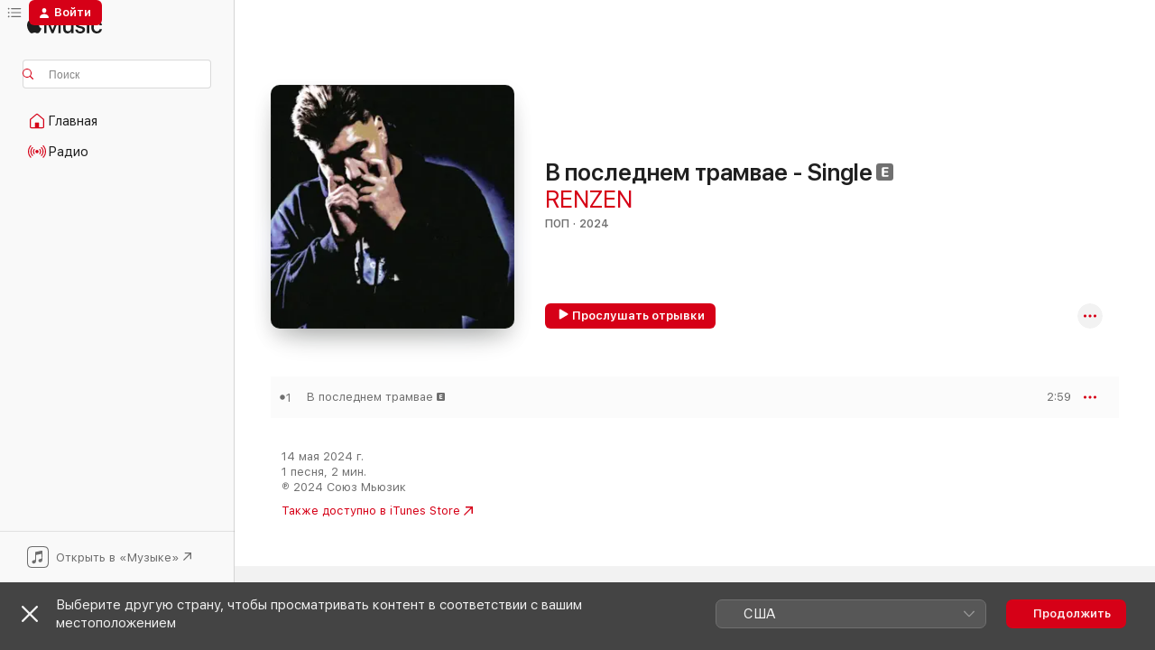

--- FILE ---
content_type: text/html
request_url: https://music.apple.com/ru/album/%D0%B2-%D0%BF%D0%BE%D1%81%D0%BB%D0%B5%D0%B4%D0%BD%D0%B5%D0%BC-%D1%82%D1%80%D0%B0%D0%BC%D0%B2%D0%B0%D0%B5-single/1745123145
body_size: 18570
content:
<!DOCTYPE html>
<html dir="ltr" lang="ru">
    <head>
        <!-- prettier-ignore -->
        <meta charset="utf-8">
        <!-- prettier-ignore -->
        <meta http-equiv="X-UA-Compatible" content="IE=edge">
        <!-- prettier-ignore -->
        <meta
            name="viewport"
            content="width=device-width,initial-scale=1,interactive-widget=resizes-content"
        >
        <!-- prettier-ignore -->
        <meta name="applicable-device" content="pc,mobile">
        <!-- prettier-ignore -->
        <meta name="referrer" content="strict-origin">
        <!-- prettier-ignore -->
        <link
            rel="apple-touch-icon"
            sizes="180x180"
            href="/assets/favicon/favicon-180.png"
        >
        <!-- prettier-ignore -->
        <link
            rel="icon"
            type="image/png"
            sizes="32x32"
            href="/assets/favicon/favicon-32.png"
        >
        <!-- prettier-ignore -->
        <link
            rel="icon"
            type="image/png"
            sizes="16x16"
            href="/assets/favicon/favicon-16.png"
        >
        <!-- prettier-ignore -->
        <link
            rel="mask-icon"
            href="/assets/favicon/favicon.svg"
            color="#fa233b"
        >
        <!-- prettier-ignore -->
        <link rel="manifest" href="/manifest.json">

        <title>‎Альбом «В последнем трамвае - Single» — RENZEN — Apple Music</title><!-- HEAD_svelte-1cypuwr_START --><link rel="preconnect" href="//www.apple.com/wss/fonts" crossorigin="anonymous"><link rel="stylesheet" href="//www.apple.com/wss/fonts?families=SF+Pro,v4%7CSF+Pro+Icons,v1&amp;display=swap" type="text/css" referrerpolicy="strict-origin-when-cross-origin"><!-- HEAD_svelte-1cypuwr_END --><!-- HEAD_svelte-eg3hvx_START -->    <meta name="description" content="Слушайте альбом «В последнем трамвае - Single» (RENZEN) в Apple Music. 2024. Песен: 1. Продолжительность: 2 мин.."> <meta name="keywords" content="слушать, В последнем трамвае - Single, RENZEN, музыка, синглы, песни, Поп, стриминг музыки, apple music"> <link rel="canonical" href="https://music.apple.com/ru/album/%D0%B2-%D0%BF%D0%BE%D1%81%D0%BB%D0%B5%D0%B4%D0%BD%D0%B5%D0%BC-%D1%82%D1%80%D0%B0%D0%BC%D0%B2%D0%B0%D0%B5-single/1745123145">   <link rel="alternate" type="application/json+oembed" href="https://music.apple.com/api/oembed?url=https%3A%2F%2Fmusic.apple.com%2Fru%2Falbum%2F%25D0%25B2-%25D0%25BF%25D0%25BE%25D1%2581%25D0%25BB%25D0%25B5%25D0%25B4%25D0%25BD%25D0%25B5%25D0%25BC-%25D1%2582%25D1%2580%25D0%25B0%25D0%25BC%25D0%25B2%25D0%25B0%25D0%25B5-single%2F1745123145" title="Альбом «В последнем трамвае - Single» (RENZEN) в Apple Music">  <meta name="al:ios:app_store_id" content="1108187390"> <meta name="al:ios:app_name" content="Apple Music"> <meta name="apple:content_id" content="1745123145"> <meta name="apple:title" content="В последнем трамвае - Single"> <meta name="apple:description" content="Слушайте альбом «В последнем трамвае - Single» (RENZEN) в Apple Music. 2024. Песен: 1. Продолжительность: 2 мин..">   <meta property="og:title" content="Альбом «В последнем трамвае - Single» (RENZEN) в Apple Music"> <meta property="og:description" content="Альбом · 2024 · 1 песня"> <meta property="og:site_name" content="Apple Music — веб-плеер"> <meta property="og:url" content="https://music.apple.com/ru/album/%D0%B2-%D0%BF%D0%BE%D1%81%D0%BB%D0%B5%D0%B4%D0%BD%D0%B5%D0%BC-%D1%82%D1%80%D0%B0%D0%BC%D0%B2%D0%B0%D0%B5-single/1745123145"> <meta property="og:image" content="https://is1-ssl.mzstatic.com/image/thumb/Music211/v4/d6/35/4d/d6354da3-decf-02d5-2bc0-55678492a88c/cover.jpg/1200x630bf-60.jpg"> <meta property="og:image:secure_url" content="https://is1-ssl.mzstatic.com/image/thumb/Music211/v4/d6/35/4d/d6354da3-decf-02d5-2bc0-55678492a88c/cover.jpg/1200x630bf-60.jpg"> <meta property="og:image:alt" content="Альбом «В последнем трамвае - Single» (RENZEN) в Apple Music"> <meta property="og:image:width" content="1200"> <meta property="og:image:height" content="630"> <meta property="og:image:type" content="image/jpg"> <meta property="og:type" content="music.album"> <meta property="og:locale" content="ru">  <meta property="music:song_count" content="1"> <meta property="music:song" content="https://music.apple.com/ru/song/%D0%B2-%D0%BF%D0%BE%D1%81%D0%BB%D0%B5%D0%B4%D0%BD%D0%B5%D0%BC-%D1%82%D1%80%D0%B0%D0%BC%D0%B2%D0%B0%D0%B5/1745123242"> <meta property="music:song:preview_url:secure_url" content="https://music.apple.com/ru/song/%D0%B2-%D0%BF%D0%BE%D1%81%D0%BB%D0%B5%D0%B4%D0%BD%D0%B5%D0%BC-%D1%82%D1%80%D0%B0%D0%BC%D0%B2%D0%B0%D0%B5/1745123242"> <meta property="music:song:disc" content="1"> <meta property="music:song:duration" content="PT2M59S"> <meta property="music:song:track" content="1">   <meta property="music:musician" content="https://music.apple.com/ru/artist/renzen/1536915075"> <meta property="music:release_date" content="2024-05-14T00:00:00.000Z">   <meta name="twitter:title" content="Альбом «В последнем трамвае - Single» (RENZEN) в Apple Music"> <meta name="twitter:description" content="Альбом · 2024 · 1 песня"> <meta name="twitter:site" content="@AppleMusic"> <meta name="twitter:image" content="https://is1-ssl.mzstatic.com/image/thumb/Music211/v4/d6/35/4d/d6354da3-decf-02d5-2bc0-55678492a88c/cover.jpg/600x600bf-60.jpg"> <meta name="twitter:image:alt" content="Альбом «В последнем трамвае - Single» (RENZEN) в Apple Music"> <meta name="twitter:card" content="summary">       <!-- HTML_TAG_START -->
                <script id=schema:music-album type="application/ld+json">
                    {"@context":"http://schema.org","@type":"MusicAlbum","name":"В последнем трамвае - Single","description":"Слушайте альбом «В последнем трамвае - Single» (RENZEN) в Apple Music. 2024. Песен: 1. Продолжительность: 2 мин..","citation":[],"tracks":[{"@type":"MusicRecording","name":"В последнем трамвае","duration":"PT2M59S","url":"https://music.apple.com/ru/song/%D0%B2-%D0%BF%D0%BE%D1%81%D0%BB%D0%B5%D0%B4%D0%BD%D0%B5%D0%BC-%D1%82%D1%80%D0%B0%D0%BC%D0%B2%D0%B0%D0%B5/1745123242","offers":{"@type":"Offer","category":"free","price":0},"audio":{"@type":"AudioObject","potentialAction":{"@type":"ListenAction","expectsAcceptanceOf":{"@type":"Offer","category":"free"},"target":{"@type":"EntryPoint","actionPlatform":"https://music.apple.com/ru/song/%D0%B2-%D0%BF%D0%BE%D1%81%D0%BB%D0%B5%D0%B4%D0%BD%D0%B5%D0%BC-%D1%82%D1%80%D0%B0%D0%BC%D0%B2%D0%B0%D0%B5/1745123242"}},"name":"В последнем трамвае","contentUrl":"https://audio-ssl.itunes.apple.com/itunes-assets/AudioPreview221/v4/35/85/9d/35859da3-9c6c-34c2-a13b-54b516ec7952/mzaf_12142018967530493435.plus.aac.ep.m4a","duration":"PT2M59S","uploadDate":"2024-05-14","thumbnailUrl":"https://is1-ssl.mzstatic.com/image/thumb/Music211/v4/d6/35/4d/d6354da3-decf-02d5-2bc0-55678492a88c/cover.jpg/1200x630bb.jpg"}}],"workExample":[{"@type":"MusicAlbum","image":"https://is1-ssl.mzstatic.com/image/thumb/Music221/v4/06/31/44/063144ff-44c5-f895-8e2e-1521268aeeb5/cover.jpg/1200x630bb.jpg","url":"https://music.apple.com/ru/album/%D0%B0%D0%BD%D0%B0%D0%B1%D0%B5%D0%BB%D1%8C-single/1811379234","name":"Анабель - Single"},{"@type":"MusicAlbum","image":"https://is1-ssl.mzstatic.com/image/thumb/Music211/v4/f6/1f/8b/f61f8b86-fd39-f3d1-cc51-bf603ca89f0e/cover.jpg/1200x630bb.jpg","url":"https://music.apple.com/ru/album/%D0%BF%D0%BE%D0%B4%D0%BF%D0%B8%D1%81%D0%B8-single/1856004466","name":"Подписи - Single"},{"@type":"MusicAlbum","image":"https://is1-ssl.mzstatic.com/image/thumb/Music211/v4/3b/bb/e7/3bbbe7db-6f21-3441-fc87-9d28125d78d7/cover.jpg/1200x630bb.jpg","url":"https://music.apple.com/ru/album/%D0%B2-%D0%BD%D0%B5%D0%B4%D0%B0%D0%B2%D0%BD%D0%BE-%D1%83%D0%B4%D0%B0%D0%BB%D0%B5%D0%BD%D0%BD%D1%8B%D1%85-single/1811327491","name":"В недавно удаленных - Single"},{"@type":"MusicAlbum","image":"https://is1-ssl.mzstatic.com/image/thumb/Music221/v4/53/0f/f7/530ff7ed-3a30-0989-25e4-cea155e86be9/cover.png/1200x630bb.jpg","url":"https://music.apple.com/ru/album/%D1%84%D0%BE%D0%BD%D0%B0%D1%80%D0%B8-single/1782510824","name":"Фонари - Single"},{"@type":"MusicAlbum","image":"https://is1-ssl.mzstatic.com/image/thumb/Music211/v4/7f/0b/db/7f0bdbd6-2f2e-0f4e-acd9-12a8b8125778/cover.jpg/1200x630bb.jpg","url":"https://music.apple.com/ru/album/%D1%81%D0%B3%D0%BE%D1%80%D0%B0%D0%B5%D1%82-%D0%BC%D0%BE%D1%8F-%D0%B4%D1%83%D1%88%D0%B0-single/1790463694","name":"Сгорает моя душа - Single"},{"@type":"MusicAlbum","image":"https://is1-ssl.mzstatic.com/image/thumb/Music211/v4/d0/c1/58/d0c158e3-9711-5f98-6a38-7bdc81824094/cover.jpg/1200x630bb.jpg","url":"https://music.apple.com/ru/album/%D1%82%D0%BE%D0%BD%D0%B5%D0%BC-single/1848386193","name":"Тонем - Single"},{"@type":"MusicAlbum","image":"https://is1-ssl.mzstatic.com/image/thumb/Music221/v4/4a/05/34/4a05340c-fa17-33bd-2120-9723e62f87d1/cover.jpg/1200x630bb.jpg","url":"https://music.apple.com/ru/album/%D0%BF%D1%83%D1%81%D1%82%D1%8C-%D0%B4%D0%BE%D0%B3%D0%BE%D1%80%D0%B8%D1%82-single/1823864425","name":"Пусть догорит - Single"},{"@type":"MusicAlbum","image":"https://is1-ssl.mzstatic.com/image/thumb/Music116/v4/4f/c9/12/4fc9126d-b302-fcb3-5d6c-15a610549d89/0.jpg/1200x630bb.jpg","url":"https://music.apple.com/ru/album/%D0%BD%D0%B8%D0%BA%D0%B0%D0%BA%D0%B8%D1%85-%D1%87%D1%83%D0%B2%D1%81%D1%82%D0%B2-single/1711566549","name":"НИКАКИХ ЧУВСТВ - Single"},{"@type":"MusicAlbum","image":"https://is1-ssl.mzstatic.com/image/thumb/Music211/v4/c7/99/3b/c7993b76-9c0c-d1bd-744a-20100466bcf0/cover.jpg/1200x630bb.jpg","url":"https://music.apple.com/ru/album/%D1%81%D0%B0%D0%BB%D1%8E%D1%82-single/1757594597","name":"Салют - Single"},{"@type":"MusicAlbum","image":"https://is1-ssl.mzstatic.com/image/thumb/Music211/v4/c3/a1/5b/c3a15bdf-8ca4-2cc2-27b2-58d766ef8c09/cover.jpg/1200x630bb.jpg","url":"https://music.apple.com/ru/album/%D0%B2-%D1%82%D0%B8%D1%88%D0%B8%D0%BD%D0%B5-single/1753943265","name":"В тишине - Single"},{"@type":"MusicAlbum","image":"https://is1-ssl.mzstatic.com/image/thumb/Music116/v4/9a/b3/6c/9ab36ce9-12b3-c49a-ea93-410bd8ad39e8/0.jpg/1200x630bb.jpg","url":"https://music.apple.com/ru/album/%D0%B4%D0%B0%D1%82%D1%8B-single/1719007079","name":"ДАТЫ - Single"},{"@type":"MusicAlbum","image":"https://is1-ssl.mzstatic.com/image/thumb/Music211/v4/8a/32/3e/8a323e97-8698-6ac0-6a11-40e86293f227/cover.jpg/1200x630bb.jpg","url":"https://music.apple.com/ru/album/%D1%81%D1%82%D0%B5%D0%BA%D0%BB%D1%8F%D0%BD%D0%BD%D1%8B%D0%B5-%D0%B3%D0%BB%D0%B0%D0%B7%D0%B0-single/1810533346","name":"Стеклянные глаза - Single"},{"@type":"MusicAlbum","image":"https://is1-ssl.mzstatic.com/image/thumb/Music211/v4/fb/77/25/fb7725fb-0191-e590-00f7-c99fbd8a1ca5/cover.jpg/1200x630bb.jpg","url":"https://music.apple.com/ru/album/%D1%81%D0%BB%D0%B0%D0%B4%D0%BA%D0%B0%D1%8F-%D0%B2%D0%B0%D1%82%D0%B0-single/1775952447","name":"Сладкая вата - Single"},{"@type":"MusicAlbum","image":"https://is1-ssl.mzstatic.com/image/thumb/Music221/v4/ca/19/ce/ca19ce51-4466-ce7e-a6cd-c78ed005ac33/cover.jpg/1200x630bb.jpg","url":"https://music.apple.com/ru/album/%D1%81%D0%B8%D0%BD%D0%B8%D0%B9-single/1771857566","name":"Синий - Single"},{"@type":"MusicAlbum","image":"https://is1-ssl.mzstatic.com/image/thumb/Music221/v4/c2/10/24/c2102418-dd3b-84bd-3181-d6055719ae32/cover.jpg/1200x630bb.jpg","url":"https://music.apple.com/ru/album/%D0%BF%D0%B0%D0%B4%D0%B0%D0%B5%D1%82-%D1%81%D0%BD%D0%B5%D0%B3-single/1798779854","name":"Падает снег - Single"},{"@type":"MusicRecording","name":"В последнем трамвае","duration":"PT2M59S","url":"https://music.apple.com/ru/song/%D0%B2-%D0%BF%D0%BE%D1%81%D0%BB%D0%B5%D0%B4%D0%BD%D0%B5%D0%BC-%D1%82%D1%80%D0%B0%D0%BC%D0%B2%D0%B0%D0%B5/1745123242","offers":{"@type":"Offer","category":"free","price":0},"audio":{"@type":"AudioObject","potentialAction":{"@type":"ListenAction","expectsAcceptanceOf":{"@type":"Offer","category":"free"},"target":{"@type":"EntryPoint","actionPlatform":"https://music.apple.com/ru/song/%D0%B2-%D0%BF%D0%BE%D1%81%D0%BB%D0%B5%D0%B4%D0%BD%D0%B5%D0%BC-%D1%82%D1%80%D0%B0%D0%BC%D0%B2%D0%B0%D0%B5/1745123242"}},"name":"В последнем трамвае","contentUrl":"https://audio-ssl.itunes.apple.com/itunes-assets/AudioPreview221/v4/35/85/9d/35859da3-9c6c-34c2-a13b-54b516ec7952/mzaf_12142018967530493435.plus.aac.ep.m4a","duration":"PT2M59S","uploadDate":"2024-05-14","thumbnailUrl":"https://is1-ssl.mzstatic.com/image/thumb/Music211/v4/d6/35/4d/d6354da3-decf-02d5-2bc0-55678492a88c/cover.jpg/1200x630bb.jpg"}}],"url":"https://music.apple.com/ru/album/%D0%B2-%D0%BF%D0%BE%D1%81%D0%BB%D0%B5%D0%B4%D0%BD%D0%B5%D0%BC-%D1%82%D1%80%D0%B0%D0%BC%D0%B2%D0%B0%D0%B5-single/1745123145","image":"https://is1-ssl.mzstatic.com/image/thumb/Music211/v4/d6/35/4d/d6354da3-decf-02d5-2bc0-55678492a88c/cover.jpg/1200x630bb.jpg","potentialAction":{"@type":"ListenAction","expectsAcceptanceOf":{"@type":"Offer","category":"free"},"target":{"@type":"EntryPoint","actionPlatform":"https://music.apple.com/ru/album/%D0%B2-%D0%BF%D0%BE%D1%81%D0%BB%D0%B5%D0%B4%D0%BD%D0%B5%D0%BC-%D1%82%D1%80%D0%B0%D0%BC%D0%B2%D0%B0%D0%B5-single/1745123145"}},"genre":["Поп","Музыка"],"datePublished":"2024-05-14","byArtist":[{"@type":"MusicGroup","url":"https://music.apple.com/ru/artist/renzen/1536915075","name":"RENZEN"}]}
                </script>
                <!-- HTML_TAG_END -->    <!-- HEAD_svelte-eg3hvx_END -->
      <script type="module" crossorigin src="/assets/index~8a6f659a1b.js"></script>
      <link rel="stylesheet" href="/assets/index~99bed3cf08.css">
      <script type="module">import.meta.url;import("_").catch(()=>1);async function* g(){};window.__vite_is_modern_browser=true;</script>
      <script type="module">!function(){if(window.__vite_is_modern_browser)return;console.warn("vite: loading legacy chunks, syntax error above and the same error below should be ignored");var e=document.getElementById("vite-legacy-polyfill"),n=document.createElement("script");n.src=e.src,n.onload=function(){System.import(document.getElementById('vite-legacy-entry').getAttribute('data-src'))},document.body.appendChild(n)}();</script>
    </head>
    <body>
        <script src="/assets/focus-visible/focus-visible.min.js"></script>
        
        <script
            async
            src="/includes/js-cdn/musickit/v3/amp/musickit.js"
        ></script>
        <script
            type="module"
            async
            src="/includes/js-cdn/musickit/v3/components/musickit-components/musickit-components.esm.js"
        ></script>
        <script
            nomodule
            async
            src="/includes/js-cdn/musickit/v3/components/musickit-components/musickit-components.js"
        ></script>
        <svg style="display: none" xmlns="http://www.w3.org/2000/svg">
            <symbol id="play-circle-fill" viewBox="0 0 60 60">
                <path
                    class="icon-circle-fill__circle"
                    fill="var(--iconCircleFillBG, transparent)"
                    d="M30 60c16.411 0 30-13.617 30-30C60 13.588 46.382 0 29.971 0 13.588 0 .001 13.588.001 30c0 16.383 13.617 30 30 30Z"
                />
                <path
                    fill="var(--iconFillArrow, var(--keyColor, black))"
                    d="M24.411 41.853c-1.41.853-3.028.177-3.028-1.294V19.47c0-1.44 1.735-2.058 3.028-1.294l17.265 10.235a1.89 1.89 0 0 1 0 3.265L24.411 41.853Z"
                />
            </symbol>
        </svg>
        <div class="body-container">
              <div class="app-container svelte-t3vj1e" data-testid="app-container">   <div class="header svelte-rjjbqs" data-testid="header"><nav data-testid="navigation" class="navigation svelte-13li0vp"><div class="navigation__header svelte-13li0vp"><div data-testid="logo" class="logo svelte-1o7dz8w"> <a aria-label="Apple Music" role="img" href="https://music.apple.com/ru/home" class="svelte-1o7dz8w"><svg height="20" viewBox="0 0 83 20" width="83" xmlns="http://www.w3.org/2000/svg" class="logo" aria-hidden="true"><path d="M34.752 19.746V6.243h-.088l-5.433 13.503h-2.074L21.711 6.243h-.087v13.503h-2.548V1.399h3.235l5.833 14.621h.1l5.82-14.62h3.248v18.347h-2.56zm16.649 0h-2.586v-2.263h-.062c-.725 1.602-2.061 2.504-4.072 2.504-2.86 0-4.61-1.894-4.61-4.958V6.37h2.698v8.125c0 2.034.95 3.127 2.81 3.127 1.95 0 3.124-1.373 3.124-3.458V6.37H51.4v13.376zm7.394-13.618c3.06 0 5.046 1.73 5.134 4.196h-2.536c-.15-1.296-1.087-2.11-2.598-2.11-1.462 0-2.436.724-2.436 1.793 0 .839.6 1.41 2.023 1.741l2.136.496c2.686.636 3.71 1.704 3.71 3.636 0 2.442-2.236 4.12-5.333 4.12-3.285 0-5.26-1.64-5.509-4.183h2.673c.25 1.398 1.187 2.085 2.836 2.085 1.623 0 2.623-.687 2.623-1.78 0-.865-.487-1.373-1.924-1.704l-2.136-.508c-2.498-.585-3.735-1.806-3.735-3.75 0-2.391 2.049-4.032 5.072-4.032zM66.1 2.836c0-.878.7-1.577 1.561-1.577.862 0 1.55.7 1.55 1.577 0 .864-.688 1.576-1.55 1.576a1.573 1.573 0 0 1-1.56-1.576zm.212 3.534h2.698v13.376h-2.698zm14.089 4.603c-.275-1.424-1.324-2.556-3.085-2.556-2.086 0-3.46 1.767-3.46 4.64 0 2.938 1.386 4.642 3.485 4.642 1.66 0 2.748-.928 3.06-2.48H83C82.713 18.067 80.477 20 77.317 20c-3.76 0-6.208-2.62-6.208-6.942 0-4.247 2.448-6.93 6.183-6.93 3.385 0 5.446 2.213 5.683 4.845h-2.573zM10.824 3.189c-.698.834-1.805 1.496-2.913 1.398-.145-1.128.41-2.33 1.036-3.065C9.644.662 10.848.05 11.835 0c.121 1.178-.336 2.33-1.01 3.19zm.999 1.619c.624.049 2.425.244 3.578 1.98-.096.074-2.137 1.272-2.113 3.79.024 3.01 2.593 4.012 2.617 4.037-.024.074-.407 1.419-1.344 2.812-.817 1.224-1.657 2.422-3.002 2.447-1.297.024-1.73-.783-3.218-.783-1.489 0-1.97.758-3.194.807-1.297.048-2.28-1.297-3.097-2.52C.368 14.908-.904 10.408.825 7.375c.84-1.516 2.377-2.47 4.034-2.495 1.273-.023 2.45.857 3.218.857.769 0 2.137-1.027 3.746-.93z"></path></svg></a>   </div> <div class="search-input-wrapper svelte-nrtdem" data-testid="search-input"><div data-testid="amp-search-input" aria-controls="search-suggestions" aria-expanded="false" aria-haspopup="listbox" aria-owns="search-suggestions" class="search-input-container svelte-rg26q6" tabindex="-1" role=""><div class="flex-container svelte-rg26q6"><form id="search-input-form" class="svelte-rg26q6"><svg height="16" width="16" viewBox="0 0 16 16" class="search-svg" aria-hidden="true"><path d="M11.87 10.835c.018.015.035.03.051.047l3.864 3.863a.735.735 0 1 1-1.04 1.04l-3.863-3.864a.744.744 0 0 1-.047-.051 6.667 6.667 0 1 1 1.035-1.035zM6.667 12a5.333 5.333 0 1 0 0-10.667 5.333 5.333 0 0 0 0 10.667z"></path></svg> <input aria-autocomplete="list" aria-multiline="false" aria-controls="search-suggestions" aria-label="Search" placeholder="Поиск" spellcheck="false" autocomplete="off" autocorrect="off" autocapitalize="off" type="text" inputmode="search" class="search-input__text-field svelte-rg26q6" data-testid="search-input__text-field"></form> </div> <div data-testid="search-scope-bar"></div>   </div> </div></div> <div data-testid="navigation-content" class="navigation__content svelte-13li0vp" id="navigation" aria-hidden="false"><div class="navigation__scrollable-container svelte-13li0vp"><div data-testid="navigation-items-primary" class="navigation-items navigation-items--primary svelte-ng61m8"> <ul class="navigation-items__list svelte-ng61m8">  <li class="navigation-item navigation-item__home svelte-1a5yt87" aria-selected="false" data-testid="navigation-item"> <a href="https://music.apple.com/ru/home" class="navigation-item__link svelte-1a5yt87" role="button" data-testid="home" aria-pressed="false"><div class="navigation-item__content svelte-zhx7t9"> <span class="navigation-item__icon svelte-zhx7t9"> <svg width="24" height="24" viewBox="0 0 24 24" xmlns="http://www.w3.org/2000/svg" aria-hidden="true"><path d="M5.93 20.16a1.94 1.94 0 0 1-1.43-.502c-.334-.335-.502-.794-.502-1.393v-7.142c0-.362.062-.688.177-.953.123-.264.326-.529.6-.75l6.145-5.157c.176-.141.344-.247.52-.318.176-.07.362-.105.564-.105.194 0 .388.035.565.105.176.07.352.177.52.318l6.146 5.158c.273.23.467.476.59.75.124.264.177.59.177.96v7.134c0 .59-.159 1.058-.503 1.393-.335.335-.811.503-1.428.503H5.929Zm12.14-1.172c.221 0 .406-.07.547-.212a.688.688 0 0 0 .22-.511v-7.142c0-.177-.026-.344-.087-.459a.97.97 0 0 0-.265-.353l-6.154-5.149a.756.756 0 0 0-.177-.115.37.37 0 0 0-.15-.035.37.37 0 0 0-.158.035l-.177.115-6.145 5.15a.982.982 0 0 0-.274.352 1.13 1.13 0 0 0-.088.468v7.133c0 .203.08.379.23.511a.744.744 0 0 0 .546.212h12.133Zm-8.323-4.7c0-.176.062-.326.177-.432a.6.6 0 0 1 .423-.159h3.315c.176 0 .326.053.432.16s.159.255.159.431v4.973H9.756v-4.973Z"></path></svg> </span> <span class="navigation-item__label svelte-zhx7t9"> Главная </span> </div></a>  </li>  <li class="navigation-item navigation-item__radio svelte-1a5yt87" aria-selected="false" data-testid="navigation-item"> <a href="https://music.apple.com/ru/radio" class="navigation-item__link svelte-1a5yt87" role="button" data-testid="radio" aria-pressed="false"><div class="navigation-item__content svelte-zhx7t9"> <span class="navigation-item__icon svelte-zhx7t9"> <svg width="24" height="24" viewBox="0 0 24 24" xmlns="http://www.w3.org/2000/svg" aria-hidden="true"><path d="M19.359 18.57C21.033 16.818 22 14.461 22 11.89s-.967-4.93-2.641-6.68c-.276-.292-.653-.26-.868-.023-.222.246-.176.591.085.868 1.466 1.535 2.272 3.593 2.272 5.835 0 2.241-.806 4.3-2.272 5.835-.261.268-.307.621-.085.86.215.245.592.276.868-.016zm-13.85.014c.222-.238.176-.59-.085-.86-1.474-1.535-2.272-3.593-2.272-5.834 0-2.242.798-4.3 2.272-5.835.261-.277.307-.622.085-.868-.215-.238-.592-.269-.868.023C2.967 6.96 2 9.318 2 11.89s.967 4.929 2.641 6.68c.276.29.653.26.868.014zm1.957-1.873c.223-.253.162-.583-.1-.867-.951-1.068-1.473-2.45-1.473-3.954 0-1.505.522-2.887 1.474-3.954.26-.284.322-.614.1-.876-.23-.26-.622-.26-.891.039-1.175 1.274-1.827 2.963-1.827 4.79 0 1.82.652 3.517 1.827 4.784.269.3.66.307.89.038zm9.958-.038c1.175-1.267 1.827-2.964 1.827-4.783 0-1.828-.652-3.517-1.827-4.791-.269-.3-.66-.3-.89-.039-.23.262-.162.592.092.876.96 1.067 1.481 2.449 1.481 3.954 0 1.504-.522 2.886-1.481 3.954-.254.284-.323.614-.092.867.23.269.621.261.89-.038zm-8.061-1.966c.23-.26.13-.568-.092-.883-.415-.522-.63-1.197-.63-1.934 0-.737.215-1.413.63-1.943.222-.307.322-.614.092-.875s-.653-.261-.906.054a4.385 4.385 0 0 0-.968 2.764 4.38 4.38 0 0 0 .968 2.756c.253.322.675.322.906.061zm6.18-.061a4.38 4.38 0 0 0 .968-2.756 4.385 4.385 0 0 0-.968-2.764c-.253-.315-.675-.315-.906-.054-.23.261-.138.568.092.875.415.53.63 1.206.63 1.943 0 .737-.215 1.412-.63 1.934-.23.315-.322.622-.092.883s.653.261.906-.061zm-3.547-.967c.96 0 1.789-.814 1.789-1.797s-.83-1.789-1.789-1.789c-.96 0-1.781.806-1.781 1.789 0 .983.821 1.797 1.781 1.797z"></path></svg> </span> <span class="navigation-item__label svelte-zhx7t9"> Радио </span> </div></a>  </li>  <li class="navigation-item navigation-item__search svelte-1a5yt87" aria-selected="false" data-testid="navigation-item"> <a href="https://music.apple.com/ru/search" class="navigation-item__link svelte-1a5yt87" role="button" data-testid="search" aria-pressed="false"><div class="navigation-item__content svelte-zhx7t9"> <span class="navigation-item__icon svelte-zhx7t9"> <svg height="24" viewBox="0 0 24 24" width="24" aria-hidden="true"><path d="M17.979 18.553c.476 0 .813-.366.813-.835a.807.807 0 0 0-.235-.586l-3.45-3.457a5.61 5.61 0 0 0 1.158-3.413c0-3.098-2.535-5.633-5.633-5.633C7.542 4.63 5 7.156 5 10.262c0 3.098 2.534 5.632 5.632 5.632a5.614 5.614 0 0 0 3.274-1.055l3.472 3.472a.835.835 0 0 0 .6.242zm-7.347-3.875c-2.417 0-4.416-2-4.416-4.416 0-2.417 2-4.417 4.416-4.417 2.417 0 4.417 2 4.417 4.417s-2 4.416-4.417 4.416z" fill-opacity=".95"></path></svg> </span> <span class="navigation-item__label svelte-zhx7t9"> Поиск </span> </div></a>  </li></ul> </div>   </div> <div class="navigation__native-cta"><div slot="native-cta"><div data-testid="native-cta" class="native-cta svelte-6xh86f  native-cta--authenticated"><button class="native-cta__button svelte-6xh86f" data-testid="native-cta-button"><span class="native-cta__app-icon svelte-6xh86f"><svg width="24" height="24" xmlns="http://www.w3.org/2000/svg" xml:space="preserve" style="fill-rule:evenodd;clip-rule:evenodd;stroke-linejoin:round;stroke-miterlimit:2" viewBox="0 0 24 24" slot="app-icon" aria-hidden="true"><path d="M22.567 1.496C21.448.393 19.956.045 17.293.045H6.566c-2.508 0-4.028.376-5.12 1.465C.344 2.601 0 4.09 0 6.611v10.727c0 2.695.33 4.18 1.432 5.257 1.106 1.103 2.595 1.45 5.275 1.45h10.586c2.663 0 4.169-.347 5.274-1.45C23.656 21.504 24 20.033 24 17.338V6.752c0-2.694-.344-4.179-1.433-5.256Zm.411 4.9v11.299c0 1.898-.338 3.286-1.188 4.137-.851.864-2.256 1.191-4.141 1.191H6.35c-1.884 0-3.303-.341-4.154-1.191-.85-.851-1.174-2.239-1.174-4.137V6.54c0-2.014.324-3.445 1.16-4.295.851-.864 2.312-1.177 4.313-1.177h11.154c1.885 0 3.29.341 4.141 1.191.864.85 1.188 2.239 1.188 4.137Z" style="fill-rule:nonzero"></path><path d="M7.413 19.255c.987 0 2.48-.728 2.48-2.672v-6.385c0-.35.063-.428.378-.494l5.298-1.095c.351-.067.534.025.534.333l.035 4.286c0 .337-.182.586-.53.652l-1.014.228c-1.361.3-2.007.923-2.007 1.937 0 1.017.79 1.748 1.926 1.748.986 0 2.444-.679 2.444-2.64V5.654c0-.636-.279-.821-1.016-.66L9.646 6.298c-.448.091-.674.329-.674.699l.035 7.697c0 .336-.148.546-.446.613l-1.067.21c-1.329.266-1.986.93-1.986 1.993 0 1.017.786 1.745 1.905 1.745Z" style="fill-rule:nonzero"></path></svg></span> <span class="native-cta__label svelte-6xh86f">Открыть в «Музыке»</span> <span class="native-cta__arrow svelte-6xh86f"><svg height="16" width="16" viewBox="0 0 16 16" class="native-cta-action" aria-hidden="true"><path d="M1.559 16 13.795 3.764v8.962H16V0H3.274v2.205h8.962L0 14.441 1.559 16z"></path></svg></span></button> </div>  </div></div></div> </nav> </div>  <div class="player-bar player-bar__floating-player svelte-1rr9v04" data-testid="player-bar" aria-label="Элементы управления музыкой" aria-hidden="false">   </div>   <div id="scrollable-page" class="scrollable-page svelte-mt0bfj" data-main-content data-testid="main-section" aria-hidden="false"><main data-testid="main" class="svelte-bzjlhs"><div class="content-container svelte-bzjlhs" data-testid="content-container"><div class="search-input-wrapper svelte-nrtdem" data-testid="search-input"><div data-testid="amp-search-input" aria-controls="search-suggestions" aria-expanded="false" aria-haspopup="listbox" aria-owns="search-suggestions" class="search-input-container svelte-rg26q6" tabindex="-1" role=""><div class="flex-container svelte-rg26q6"><form id="search-input-form" class="svelte-rg26q6"><svg height="16" width="16" viewBox="0 0 16 16" class="search-svg" aria-hidden="true"><path d="M11.87 10.835c.018.015.035.03.051.047l3.864 3.863a.735.735 0 1 1-1.04 1.04l-3.863-3.864a.744.744 0 0 1-.047-.051 6.667 6.667 0 1 1 1.035-1.035zM6.667 12a5.333 5.333 0 1 0 0-10.667 5.333 5.333 0 0 0 0 10.667z"></path></svg> <input value="" aria-autocomplete="list" aria-multiline="false" aria-controls="search-suggestions" aria-label="Search" placeholder="Поиск" spellcheck="false" autocomplete="off" autocorrect="off" autocapitalize="off" type="text" inputmode="search" class="search-input__text-field svelte-rg26q6" data-testid="search-input__text-field"></form> </div> <div data-testid="search-scope-bar"> </div>   </div> </div>      <div class="section svelte-wa5vzl" data-testid="section-container" aria-label="Подборка"> <div class="section-content svelte-wa5vzl" data-testid="section-content">  <div class="container-detail-header svelte-1uuona0 container-detail-header--no-description" data-testid="container-detail-header"><div slot="artwork"><div class="artwork__radiosity svelte-1agpw2h"> <div data-testid="artwork-component" class="artwork-component artwork-component--aspect-ratio artwork-component--orientation-square svelte-uduhys        artwork-component--has-borders" style="
            --artwork-bg-color: #050704;
            --aspect-ratio: 1;
            --placeholder-bg-color: #050704;
       ">   <picture class="svelte-uduhys"><source sizes=" (max-width:1319px) 296px,(min-width:1320px) and (max-width:1679px) 316px,316px" srcset="https://is1-ssl.mzstatic.com/image/thumb/Music211/v4/d6/35/4d/d6354da3-decf-02d5-2bc0-55678492a88c/cover.jpg/296x296bb.webp 296w,https://is1-ssl.mzstatic.com/image/thumb/Music211/v4/d6/35/4d/d6354da3-decf-02d5-2bc0-55678492a88c/cover.jpg/316x316bb.webp 316w,https://is1-ssl.mzstatic.com/image/thumb/Music211/v4/d6/35/4d/d6354da3-decf-02d5-2bc0-55678492a88c/cover.jpg/592x592bb.webp 592w,https://is1-ssl.mzstatic.com/image/thumb/Music211/v4/d6/35/4d/d6354da3-decf-02d5-2bc0-55678492a88c/cover.jpg/632x632bb.webp 632w" type="image/webp"> <source sizes=" (max-width:1319px) 296px,(min-width:1320px) and (max-width:1679px) 316px,316px" srcset="https://is1-ssl.mzstatic.com/image/thumb/Music211/v4/d6/35/4d/d6354da3-decf-02d5-2bc0-55678492a88c/cover.jpg/296x296bb-60.jpg 296w,https://is1-ssl.mzstatic.com/image/thumb/Music211/v4/d6/35/4d/d6354da3-decf-02d5-2bc0-55678492a88c/cover.jpg/316x316bb-60.jpg 316w,https://is1-ssl.mzstatic.com/image/thumb/Music211/v4/d6/35/4d/d6354da3-decf-02d5-2bc0-55678492a88c/cover.jpg/592x592bb-60.jpg 592w,https://is1-ssl.mzstatic.com/image/thumb/Music211/v4/d6/35/4d/d6354da3-decf-02d5-2bc0-55678492a88c/cover.jpg/632x632bb-60.jpg 632w" type="image/jpeg"> <img alt="" class="artwork-component__contents artwork-component__image svelte-uduhys" loading="lazy" src="/assets/artwork/1x1.gif" role="presentation" decoding="async" width="316" height="316" fetchpriority="auto" style="opacity: 1;"></picture> </div></div> <div data-testid="artwork-component" class="artwork-component artwork-component--aspect-ratio artwork-component--orientation-square svelte-uduhys        artwork-component--has-borders" style="
            --artwork-bg-color: #050704;
            --aspect-ratio: 1;
            --placeholder-bg-color: #050704;
       ">   <picture class="svelte-uduhys"><source sizes=" (max-width:1319px) 296px,(min-width:1320px) and (max-width:1679px) 316px,316px" srcset="https://is1-ssl.mzstatic.com/image/thumb/Music211/v4/d6/35/4d/d6354da3-decf-02d5-2bc0-55678492a88c/cover.jpg/296x296bb.webp 296w,https://is1-ssl.mzstatic.com/image/thumb/Music211/v4/d6/35/4d/d6354da3-decf-02d5-2bc0-55678492a88c/cover.jpg/316x316bb.webp 316w,https://is1-ssl.mzstatic.com/image/thumb/Music211/v4/d6/35/4d/d6354da3-decf-02d5-2bc0-55678492a88c/cover.jpg/592x592bb.webp 592w,https://is1-ssl.mzstatic.com/image/thumb/Music211/v4/d6/35/4d/d6354da3-decf-02d5-2bc0-55678492a88c/cover.jpg/632x632bb.webp 632w" type="image/webp"> <source sizes=" (max-width:1319px) 296px,(min-width:1320px) and (max-width:1679px) 316px,316px" srcset="https://is1-ssl.mzstatic.com/image/thumb/Music211/v4/d6/35/4d/d6354da3-decf-02d5-2bc0-55678492a88c/cover.jpg/296x296bb-60.jpg 296w,https://is1-ssl.mzstatic.com/image/thumb/Music211/v4/d6/35/4d/d6354da3-decf-02d5-2bc0-55678492a88c/cover.jpg/316x316bb-60.jpg 316w,https://is1-ssl.mzstatic.com/image/thumb/Music211/v4/d6/35/4d/d6354da3-decf-02d5-2bc0-55678492a88c/cover.jpg/592x592bb-60.jpg 592w,https://is1-ssl.mzstatic.com/image/thumb/Music211/v4/d6/35/4d/d6354da3-decf-02d5-2bc0-55678492a88c/cover.jpg/632x632bb-60.jpg 632w" type="image/jpeg"> <img alt="В последнем трамвае - Single" class="artwork-component__contents artwork-component__image svelte-uduhys" loading="lazy" src="/assets/artwork/1x1.gif" role="presentation" decoding="async" width="316" height="316" fetchpriority="auto" style="opacity: 1;"></picture> </div></div> <div class="headings svelte-1uuona0"> <h1 class="headings__title svelte-1uuona0" data-testid="non-editable-product-title"><span dir="auto">В последнем трамвае - Single</span> <span class="headings__badges svelte-1uuona0">   <span class="explicit-wrapper svelte-j8a2wc"><span data-testid="explicit-badge" class="explicit svelte-iojijn" aria-label="Ненормативный контент" role="img"><svg viewBox="0 0 9 9" width="9" height="9" aria-hidden="true"><path d="M3.9 7h1.9c.4 0 .7-.2.7-.5s-.3-.4-.7-.4H4.1V4.9h1.5c.4 0 .7-.1.7-.4 0-.3-.3-.5-.7-.5H4.1V2.9h1.7c.4 0 .7-.2.7-.5 0-.2-.3-.4-.7-.4H3.9c-.6 0-.9.3-.9.7v3.7c0 .3.3.6.9.6zM1.6 0h5.8C8.5 0 9 .5 9 1.6v5.9C9 8.5 8.5 9 7.4 9H1.6C.5 9 0 8.5 0 7.4V1.6C0 .5.5 0 1.6 0z"></path></svg> </span> </span></span></h1> <div class="headings__subtitles svelte-1uuona0" data-testid="product-subtitles"> <a data-testid="click-action" class="click-action svelte-c0t0j2" href="https://music.apple.com/ru/artist/renzen/1536915075">RENZEN</a> </div> <div class="headings__tertiary-titles"> </div> <div class="headings__metadata-bottom svelte-1uuona0">ПОП · 2024 </div></div>  <div class="primary-actions svelte-1uuona0"><div class="primary-actions__button primary-actions__button--play svelte-1uuona0"><div data-testid="button-action" class="button svelte-rka6wn primary"><button data-testid="click-action" class="click-action svelte-c0t0j2" aria-label="" ><span class="icon svelte-rka6wn" data-testid="play-icon"><svg height="16" viewBox="0 0 16 16" width="16"><path d="m4.4 15.14 10.386-6.096c.842-.459.794-1.64 0-2.097L4.401.85c-.87-.53-2-.12-2 .82v12.625c0 .966 1.06 1.4 2 .844z"></path></svg></span>  Прослушать отрывки</button> </div> </div> <div class="primary-actions__button primary-actions__button--shuffle svelte-1uuona0"> </div></div> <div class="secondary-actions svelte-1uuona0"><div class="secondary-actions svelte-1agpw2h" slot="secondary-actions">  <div class="cloud-buttons svelte-u0auos" data-testid="cloud-buttons">  <amp-contextual-menu-button config="[object Object]" class="svelte-1sn4kz"> <span aria-label="ЕЩЕ" class="more-button svelte-1sn4kz more-button--platter" data-testid="more-button" slot="trigger-content"><svg width="28" height="28" viewBox="0 0 28 28" class="glyph" xmlns="http://www.w3.org/2000/svg"><circle fill="var(--iconCircleFill, transparent)" cx="14" cy="14" r="14"></circle><path fill="var(--iconEllipsisFill, white)" d="M10.105 14c0-.87-.687-1.55-1.564-1.55-.862 0-1.557.695-1.557 1.55 0 .848.695 1.55 1.557 1.55.855 0 1.564-.702 1.564-1.55zm5.437 0c0-.87-.68-1.55-1.542-1.55A1.55 1.55 0 0012.45 14c0 .848.695 1.55 1.55 1.55.848 0 1.542-.702 1.542-1.55zm5.474 0c0-.87-.687-1.55-1.557-1.55-.87 0-1.564.695-1.564 1.55 0 .848.694 1.55 1.564 1.55.848 0 1.557-.702 1.557-1.55z"></path></svg></span> </amp-contextual-menu-button></div></div></div></div> </div>   </div><div class="section svelte-wa5vzl" data-testid="section-container"> <div class="section-content svelte-wa5vzl" data-testid="section-content">  <div class="placeholder-table svelte-wa5vzl"> <div><div class="placeholder-row svelte-wa5vzl placeholder-row--even placeholder-row--album"></div></div></div> </div>   </div><div class="section svelte-wa5vzl" data-testid="section-container"> <div class="section-content svelte-wa5vzl" data-testid="section-content"> <div class="tracklist-footer svelte-1tm9k9g tracklist-footer--album" data-testid="tracklist-footer"><div class="footer-body svelte-1tm9k9g"><p class="description svelte-1tm9k9g" data-testid="tracklist-footer-description">14 мая 2024 г.
1 песня, 2 мин.
℗ 2024 Союз Мьюзик</p>  <div class="tracklist-footer__native-cta-wrapper svelte-1tm9k9g"><div class="button svelte-yk984v       button--text-button" data-testid="button-base-wrapper"><button data-testid="button-base" aria-label="Также доступно в iTunes Store" type="button"  class="svelte-yk984v link"> Также доступно в iTunes Store <svg height="16" width="16" viewBox="0 0 16 16" class="web-to-native__action" aria-hidden="true" data-testid="cta-button-arrow-icon"><path d="M1.559 16 13.795 3.764v8.962H16V0H3.274v2.205h8.962L0 14.441 1.559 16z"></path></svg> </button> </div></div></div> <div class="tracklist-footer__friends svelte-1tm9k9g"> </div></div></div>   </div><div class="section svelte-wa5vzl      section--alternate" data-testid="section-container"> <div class="section-content svelte-wa5vzl" data-testid="section-content"> <div class="spacer-wrapper svelte-14fis98"></div></div>   </div><div class="section svelte-wa5vzl      section--alternate" data-testid="section-container" aria-label="RENZEN: еще"> <div class="section-content svelte-wa5vzl" data-testid="section-content"><div class="header svelte-rnrb59">  <div class="header-title-wrapper svelte-rnrb59">   <h2 class="title svelte-rnrb59 title-link" data-testid="header-title"><button type="button" class="title__button svelte-rnrb59" role="link" tabindex="0"><span class="dir-wrapper" dir="auto">RENZEN: еще</span> <svg class="chevron" xmlns="http://www.w3.org/2000/svg" viewBox="0 0 64 64" aria-hidden="true"><path d="M19.817 61.863c1.48 0 2.672-.515 3.702-1.546l24.243-23.63c1.352-1.385 1.996-2.737 2.028-4.443 0-1.674-.644-3.09-2.028-4.443L23.519 4.138c-1.03-.998-2.253-1.513-3.702-1.513-2.994 0-5.409 2.382-5.409 5.344 0 1.481.612 2.833 1.739 3.96l20.99 20.347-20.99 20.283c-1.127 1.126-1.739 2.478-1.739 3.96 0 2.93 2.415 5.344 5.409 5.344Z"></path></svg></button></h2> </div>   </div>   <div class="svelte-1dd7dqt shelf"><section data-testid="shelf-component" class="shelf-grid shelf-grid--onhover svelte-12rmzef" style="
            --grid-max-content-xsmall: 144px; --grid-column-gap-xsmall: 10px; --grid-row-gap-xsmall: 24px; --grid-small: 4; --grid-column-gap-small: 20px; --grid-row-gap-small: 24px; --grid-medium: 5; --grid-column-gap-medium: 20px; --grid-row-gap-medium: 24px; --grid-large: 6; --grid-column-gap-large: 20px; --grid-row-gap-large: 24px; --grid-xlarge: 6; --grid-column-gap-xlarge: 20px; --grid-row-gap-xlarge: 24px;
            --grid-type: G;
            --grid-rows: 1;
            --standard-lockup-shadow-offset: 15px;
            
        "> <div class="shelf-grid__body svelte-12rmzef" data-testid="shelf-body">   <button disabled aria-label="Предыдущая страница" type="button" class="shelf-grid-nav__arrow shelf-grid-nav__arrow--left svelte-1xmivhv" data-testid="shelf-button-left" style="--offset: 
                        calc(25px * -1);
                    ;"><svg viewBox="0 0 9 31" xmlns="http://www.w3.org/2000/svg"><path d="M5.275 29.46a1.61 1.61 0 0 0 1.456 1.077c1.018 0 1.772-.737 1.772-1.737 0-.526-.277-1.186-.449-1.62l-4.68-11.912L8.05 3.363c.172-.442.45-1.116.45-1.625A1.702 1.702 0 0 0 6.728.002a1.603 1.603 0 0 0-1.456 1.09L.675 12.774c-.301.775-.677 1.744-.677 2.495 0 .754.376 1.705.677 2.498L5.272 29.46Z"></path></svg></button> <ul slot="shelf-content" class="shelf-grid__list shelf-grid__list--grid-type-G shelf-grid__list--grid-rows-1 svelte-12rmzef" role="list" tabindex="-1" data-testid="shelf-item-list">   <li class="shelf-grid__list-item svelte-12rmzef" data-index="0" aria-hidden="true"><div class="svelte-12rmzef"><div class="square-lockup-wrapper" data-testid="square-lockup-wrapper">  <div class="product-lockup svelte-1tr6noh" aria-label="Ненормативный контент, Анабель - Single, 2019" data-testid="product-lockup"><div class="product-lockup__artwork svelte-1tr6noh has-controls" aria-hidden="false"> <div data-testid="artwork-component" class="artwork-component artwork-component--aspect-ratio artwork-component--orientation-square svelte-uduhys    artwork-component--fullwidth    artwork-component--has-borders" style="
            --artwork-bg-color: #001244;
            --aspect-ratio: 1;
            --placeholder-bg-color: #001244;
       ">   <picture class="svelte-uduhys"><source sizes=" (max-width:1319px) 296px,(min-width:1320px) and (max-width:1679px) 316px,316px" srcset="https://is1-ssl.mzstatic.com/image/thumb/Music221/v4/06/31/44/063144ff-44c5-f895-8e2e-1521268aeeb5/cover.jpg/296x296bf.webp 296w,https://is1-ssl.mzstatic.com/image/thumb/Music221/v4/06/31/44/063144ff-44c5-f895-8e2e-1521268aeeb5/cover.jpg/316x316bf.webp 316w,https://is1-ssl.mzstatic.com/image/thumb/Music221/v4/06/31/44/063144ff-44c5-f895-8e2e-1521268aeeb5/cover.jpg/592x592bf.webp 592w,https://is1-ssl.mzstatic.com/image/thumb/Music221/v4/06/31/44/063144ff-44c5-f895-8e2e-1521268aeeb5/cover.jpg/632x632bf.webp 632w" type="image/webp"> <source sizes=" (max-width:1319px) 296px,(min-width:1320px) and (max-width:1679px) 316px,316px" srcset="https://is1-ssl.mzstatic.com/image/thumb/Music221/v4/06/31/44/063144ff-44c5-f895-8e2e-1521268aeeb5/cover.jpg/296x296bf-60.jpg 296w,https://is1-ssl.mzstatic.com/image/thumb/Music221/v4/06/31/44/063144ff-44c5-f895-8e2e-1521268aeeb5/cover.jpg/316x316bf-60.jpg 316w,https://is1-ssl.mzstatic.com/image/thumb/Music221/v4/06/31/44/063144ff-44c5-f895-8e2e-1521268aeeb5/cover.jpg/592x592bf-60.jpg 592w,https://is1-ssl.mzstatic.com/image/thumb/Music221/v4/06/31/44/063144ff-44c5-f895-8e2e-1521268aeeb5/cover.jpg/632x632bf-60.jpg 632w" type="image/jpeg"> <img alt="Анабель - Single" class="artwork-component__contents artwork-component__image svelte-uduhys" loading="lazy" src="/assets/artwork/1x1.gif" role="presentation" decoding="async" width="316" height="316" fetchpriority="auto" style="opacity: 1;"></picture> </div> <div class="square-lockup__social svelte-152pqr7" slot="artwork-metadata-overlay"></div> <div data-testid="lockup-control" class="product-lockup__controls svelte-1tr6noh"><a class="product-lockup__link svelte-1tr6noh" data-testid="product-lockup-link" aria-label="Ненормативный контент, Анабель - Single, 2019" href="https://music.apple.com/ru/album/%D0%B0%D0%BD%D0%B0%D0%B1%D0%B5%D0%BB%D1%8C-single/1811379234">Анабель - Single</a> <div data-testid="play-button" class="product-lockup__play-button svelte-1tr6noh"><button aria-label="Ненормативный контент, Слушать Анабель - Single" class="play-button svelte-19j07e7 play-button--platter" data-testid="play-button"><svg aria-hidden="true" class="icon play-svg" data-testid="play-icon" iconState="play"><use href="#play-circle-fill"></use></svg> </button> </div> <div data-testid="context-button" class="product-lockup__context-button svelte-1tr6noh"><div slot="context-button"><amp-contextual-menu-button config="[object Object]" class="svelte-1sn4kz"> <span aria-label="ЕЩЕ" class="more-button svelte-1sn4kz more-button--platter  more-button--material" data-testid="more-button" slot="trigger-content"><svg width="28" height="28" viewBox="0 0 28 28" class="glyph" xmlns="http://www.w3.org/2000/svg"><circle fill="var(--iconCircleFill, transparent)" cx="14" cy="14" r="14"></circle><path fill="var(--iconEllipsisFill, white)" d="M10.105 14c0-.87-.687-1.55-1.564-1.55-.862 0-1.557.695-1.557 1.55 0 .848.695 1.55 1.557 1.55.855 0 1.564-.702 1.564-1.55zm5.437 0c0-.87-.68-1.55-1.542-1.55A1.55 1.55 0 0012.45 14c0 .848.695 1.55 1.55 1.55.848 0 1.542-.702 1.542-1.55zm5.474 0c0-.87-.687-1.55-1.557-1.55-.87 0-1.564.695-1.564 1.55 0 .848.694 1.55 1.564 1.55.848 0 1.557-.702 1.557-1.55z"></path></svg></span> </amp-contextual-menu-button></div></div></div></div> <div class="product-lockup__content svelte-1tr6noh"> <div class="product-lockup__content-details svelte-1tr6noh product-lockup__content-details--no-subtitle-link" dir="auto"><div class="product-lockup__title-link svelte-1tr6noh product-lockup__title-link--multiline"> <div class="multiline-clamp svelte-1a7gcr6 multiline-clamp--overflow   multiline-clamp--with-badge" style="--mc-lineClamp: var(--defaultClampOverride, 2);" role="text"> <span class="multiline-clamp__text svelte-1a7gcr6"><a href="https://music.apple.com/ru/album/%D0%B0%D0%BD%D0%B0%D0%B1%D0%B5%D0%BB%D1%8C-single/1811379234" data-testid="product-lockup-title" class="product-lockup__title svelte-1tr6noh">Анабель - Single</a></span><span class="multiline-clamp__badge svelte-1a7gcr6">  </span> </div> <div class="product-lockup__explicit svelte-1tr6noh"><span data-testid="explicit-badge" class="explicit svelte-iojijn" aria-label="Ненормативный контент" role="img"><svg viewBox="0 0 9 9" width="9" height="9" aria-hidden="true"><path d="M3.9 7h1.9c.4 0 .7-.2.7-.5s-.3-.4-.7-.4H4.1V4.9h1.5c.4 0 .7-.1.7-.4 0-.3-.3-.5-.7-.5H4.1V2.9h1.7c.4 0 .7-.2.7-.5 0-.2-.3-.4-.7-.4H3.9c-.6 0-.9.3-.9.7v3.7c0 .3.3.6.9.6zM1.6 0h5.8C8.5 0 9 .5 9 1.6v5.9C9 8.5 8.5 9 7.4 9H1.6C.5 9 0 8.5 0 7.4V1.6C0 .5.5 0 1.6 0z"></path></svg> </span></div></div>  <p data-testid="product-lockup-subtitles" class="product-lockup__subtitle-links svelte-1tr6noh  product-lockup__subtitle-links--singlet"> <div class="multiline-clamp svelte-1a7gcr6 multiline-clamp--overflow" style="--mc-lineClamp: var(--defaultClampOverride, 1);" role="text"> <span class="multiline-clamp__text svelte-1a7gcr6"> <span data-testid="product-lockup-subtitle" class="product-lockup__subtitle svelte-1tr6noh">2019</span></span> </div></p></div></div> </div> </div> </div></li>   <li class="shelf-grid__list-item svelte-12rmzef" data-index="1" aria-hidden="true"><div class="svelte-12rmzef"><div class="square-lockup-wrapper" data-testid="square-lockup-wrapper">  <div class="product-lockup svelte-1tr6noh" aria-label="Ненормативный контент, Подписи - Single, 2025" data-testid="product-lockup"><div class="product-lockup__artwork svelte-1tr6noh has-controls" aria-hidden="false"> <div data-testid="artwork-component" class="artwork-component artwork-component--aspect-ratio artwork-component--orientation-square svelte-uduhys    artwork-component--fullwidth    artwork-component--has-borders" style="
            --artwork-bg-color: #7b311b;
            --aspect-ratio: 1;
            --placeholder-bg-color: #7b311b;
       ">   <picture class="svelte-uduhys"><source sizes=" (max-width:1319px) 296px,(min-width:1320px) and (max-width:1679px) 316px,316px" srcset="https://is1-ssl.mzstatic.com/image/thumb/Music211/v4/f6/1f/8b/f61f8b86-fd39-f3d1-cc51-bf603ca89f0e/cover.jpg/296x296bf.webp 296w,https://is1-ssl.mzstatic.com/image/thumb/Music211/v4/f6/1f/8b/f61f8b86-fd39-f3d1-cc51-bf603ca89f0e/cover.jpg/316x316bf.webp 316w,https://is1-ssl.mzstatic.com/image/thumb/Music211/v4/f6/1f/8b/f61f8b86-fd39-f3d1-cc51-bf603ca89f0e/cover.jpg/592x592bf.webp 592w,https://is1-ssl.mzstatic.com/image/thumb/Music211/v4/f6/1f/8b/f61f8b86-fd39-f3d1-cc51-bf603ca89f0e/cover.jpg/632x632bf.webp 632w" type="image/webp"> <source sizes=" (max-width:1319px) 296px,(min-width:1320px) and (max-width:1679px) 316px,316px" srcset="https://is1-ssl.mzstatic.com/image/thumb/Music211/v4/f6/1f/8b/f61f8b86-fd39-f3d1-cc51-bf603ca89f0e/cover.jpg/296x296bf-60.jpg 296w,https://is1-ssl.mzstatic.com/image/thumb/Music211/v4/f6/1f/8b/f61f8b86-fd39-f3d1-cc51-bf603ca89f0e/cover.jpg/316x316bf-60.jpg 316w,https://is1-ssl.mzstatic.com/image/thumb/Music211/v4/f6/1f/8b/f61f8b86-fd39-f3d1-cc51-bf603ca89f0e/cover.jpg/592x592bf-60.jpg 592w,https://is1-ssl.mzstatic.com/image/thumb/Music211/v4/f6/1f/8b/f61f8b86-fd39-f3d1-cc51-bf603ca89f0e/cover.jpg/632x632bf-60.jpg 632w" type="image/jpeg"> <img alt="Подписи - Single" class="artwork-component__contents artwork-component__image svelte-uduhys" loading="lazy" src="/assets/artwork/1x1.gif" role="presentation" decoding="async" width="316" height="316" fetchpriority="auto" style="opacity: 1;"></picture> </div> <div class="square-lockup__social svelte-152pqr7" slot="artwork-metadata-overlay"></div> <div data-testid="lockup-control" class="product-lockup__controls svelte-1tr6noh"><a class="product-lockup__link svelte-1tr6noh" data-testid="product-lockup-link" aria-label="Ненормативный контент, Подписи - Single, 2025" href="https://music.apple.com/ru/album/%D0%BF%D0%BE%D0%B4%D0%BF%D0%B8%D1%81%D0%B8-single/1856004466">Подписи - Single</a> <div data-testid="play-button" class="product-lockup__play-button svelte-1tr6noh"><button aria-label="Ненормативный контент, Слушать Подписи - Single" class="play-button svelte-19j07e7 play-button--platter" data-testid="play-button"><svg aria-hidden="true" class="icon play-svg" data-testid="play-icon" iconState="play"><use href="#play-circle-fill"></use></svg> </button> </div> <div data-testid="context-button" class="product-lockup__context-button svelte-1tr6noh"><div slot="context-button"><amp-contextual-menu-button config="[object Object]" class="svelte-1sn4kz"> <span aria-label="ЕЩЕ" class="more-button svelte-1sn4kz more-button--platter  more-button--material" data-testid="more-button" slot="trigger-content"><svg width="28" height="28" viewBox="0 0 28 28" class="glyph" xmlns="http://www.w3.org/2000/svg"><circle fill="var(--iconCircleFill, transparent)" cx="14" cy="14" r="14"></circle><path fill="var(--iconEllipsisFill, white)" d="M10.105 14c0-.87-.687-1.55-1.564-1.55-.862 0-1.557.695-1.557 1.55 0 .848.695 1.55 1.557 1.55.855 0 1.564-.702 1.564-1.55zm5.437 0c0-.87-.68-1.55-1.542-1.55A1.55 1.55 0 0012.45 14c0 .848.695 1.55 1.55 1.55.848 0 1.542-.702 1.542-1.55zm5.474 0c0-.87-.687-1.55-1.557-1.55-.87 0-1.564.695-1.564 1.55 0 .848.694 1.55 1.564 1.55.848 0 1.557-.702 1.557-1.55z"></path></svg></span> </amp-contextual-menu-button></div></div></div></div> <div class="product-lockup__content svelte-1tr6noh"> <div class="product-lockup__content-details svelte-1tr6noh product-lockup__content-details--no-subtitle-link" dir="auto"><div class="product-lockup__title-link svelte-1tr6noh product-lockup__title-link--multiline"> <div class="multiline-clamp svelte-1a7gcr6 multiline-clamp--overflow   multiline-clamp--with-badge" style="--mc-lineClamp: var(--defaultClampOverride, 2);" role="text"> <span class="multiline-clamp__text svelte-1a7gcr6"><a href="https://music.apple.com/ru/album/%D0%BF%D0%BE%D0%B4%D0%BF%D0%B8%D1%81%D0%B8-single/1856004466" data-testid="product-lockup-title" class="product-lockup__title svelte-1tr6noh">Подписи - Single</a></span><span class="multiline-clamp__badge svelte-1a7gcr6">  </span> </div> <div class="product-lockup__explicit svelte-1tr6noh"><span data-testid="explicit-badge" class="explicit svelte-iojijn" aria-label="Ненормативный контент" role="img"><svg viewBox="0 0 9 9" width="9" height="9" aria-hidden="true"><path d="M3.9 7h1.9c.4 0 .7-.2.7-.5s-.3-.4-.7-.4H4.1V4.9h1.5c.4 0 .7-.1.7-.4 0-.3-.3-.5-.7-.5H4.1V2.9h1.7c.4 0 .7-.2.7-.5 0-.2-.3-.4-.7-.4H3.9c-.6 0-.9.3-.9.7v3.7c0 .3.3.6.9.6zM1.6 0h5.8C8.5 0 9 .5 9 1.6v5.9C9 8.5 8.5 9 7.4 9H1.6C.5 9 0 8.5 0 7.4V1.6C0 .5.5 0 1.6 0z"></path></svg> </span></div></div>  <p data-testid="product-lockup-subtitles" class="product-lockup__subtitle-links svelte-1tr6noh  product-lockup__subtitle-links--singlet"> <div class="multiline-clamp svelte-1a7gcr6 multiline-clamp--overflow" style="--mc-lineClamp: var(--defaultClampOverride, 1);" role="text"> <span class="multiline-clamp__text svelte-1a7gcr6"> <span data-testid="product-lockup-subtitle" class="product-lockup__subtitle svelte-1tr6noh">2025</span></span> </div></p></div></div> </div> </div> </div></li>   <li class="shelf-grid__list-item svelte-12rmzef" data-index="2" aria-hidden="true"><div class="svelte-12rmzef"><div class="square-lockup-wrapper" data-testid="square-lockup-wrapper">  <div class="product-lockup svelte-1tr6noh" aria-label="Ненормативный контент, В недавно удаленных - Single, 2020" data-testid="product-lockup"><div class="product-lockup__artwork svelte-1tr6noh has-controls" aria-hidden="false"> <div data-testid="artwork-component" class="artwork-component artwork-component--aspect-ratio artwork-component--orientation-square svelte-uduhys    artwork-component--fullwidth    artwork-component--has-borders" style="
            --artwork-bg-color: #1b1b1b;
            --aspect-ratio: 1;
            --placeholder-bg-color: #1b1b1b;
       ">   <picture class="svelte-uduhys"><source sizes=" (max-width:1319px) 296px,(min-width:1320px) and (max-width:1679px) 316px,316px" srcset="https://is1-ssl.mzstatic.com/image/thumb/Music211/v4/3b/bb/e7/3bbbe7db-6f21-3441-fc87-9d28125d78d7/cover.jpg/296x296bf.webp 296w,https://is1-ssl.mzstatic.com/image/thumb/Music211/v4/3b/bb/e7/3bbbe7db-6f21-3441-fc87-9d28125d78d7/cover.jpg/316x316bf.webp 316w,https://is1-ssl.mzstatic.com/image/thumb/Music211/v4/3b/bb/e7/3bbbe7db-6f21-3441-fc87-9d28125d78d7/cover.jpg/592x592bf.webp 592w,https://is1-ssl.mzstatic.com/image/thumb/Music211/v4/3b/bb/e7/3bbbe7db-6f21-3441-fc87-9d28125d78d7/cover.jpg/632x632bf.webp 632w" type="image/webp"> <source sizes=" (max-width:1319px) 296px,(min-width:1320px) and (max-width:1679px) 316px,316px" srcset="https://is1-ssl.mzstatic.com/image/thumb/Music211/v4/3b/bb/e7/3bbbe7db-6f21-3441-fc87-9d28125d78d7/cover.jpg/296x296bf-60.jpg 296w,https://is1-ssl.mzstatic.com/image/thumb/Music211/v4/3b/bb/e7/3bbbe7db-6f21-3441-fc87-9d28125d78d7/cover.jpg/316x316bf-60.jpg 316w,https://is1-ssl.mzstatic.com/image/thumb/Music211/v4/3b/bb/e7/3bbbe7db-6f21-3441-fc87-9d28125d78d7/cover.jpg/592x592bf-60.jpg 592w,https://is1-ssl.mzstatic.com/image/thumb/Music211/v4/3b/bb/e7/3bbbe7db-6f21-3441-fc87-9d28125d78d7/cover.jpg/632x632bf-60.jpg 632w" type="image/jpeg"> <img alt="В недавно удаленных - Single" class="artwork-component__contents artwork-component__image svelte-uduhys" loading="lazy" src="/assets/artwork/1x1.gif" role="presentation" decoding="async" width="316" height="316" fetchpriority="auto" style="opacity: 1;"></picture> </div> <div class="square-lockup__social svelte-152pqr7" slot="artwork-metadata-overlay"></div> <div data-testid="lockup-control" class="product-lockup__controls svelte-1tr6noh"><a class="product-lockup__link svelte-1tr6noh" data-testid="product-lockup-link" aria-label="Ненормативный контент, В недавно удаленных - Single, 2020" href="https://music.apple.com/ru/album/%D0%B2-%D0%BD%D0%B5%D0%B4%D0%B0%D0%B2%D0%BD%D0%BE-%D1%83%D0%B4%D0%B0%D0%BB%D0%B5%D0%BD%D0%BD%D1%8B%D1%85-single/1811327491">В недавно удаленных - Single</a> <div data-testid="play-button" class="product-lockup__play-button svelte-1tr6noh"><button aria-label="Ненормативный контент, Слушать В недавно удаленных - Single" class="play-button svelte-19j07e7 play-button--platter" data-testid="play-button"><svg aria-hidden="true" class="icon play-svg" data-testid="play-icon" iconState="play"><use href="#play-circle-fill"></use></svg> </button> </div> <div data-testid="context-button" class="product-lockup__context-button svelte-1tr6noh"><div slot="context-button"><amp-contextual-menu-button config="[object Object]" class="svelte-1sn4kz"> <span aria-label="ЕЩЕ" class="more-button svelte-1sn4kz more-button--platter  more-button--material" data-testid="more-button" slot="trigger-content"><svg width="28" height="28" viewBox="0 0 28 28" class="glyph" xmlns="http://www.w3.org/2000/svg"><circle fill="var(--iconCircleFill, transparent)" cx="14" cy="14" r="14"></circle><path fill="var(--iconEllipsisFill, white)" d="M10.105 14c0-.87-.687-1.55-1.564-1.55-.862 0-1.557.695-1.557 1.55 0 .848.695 1.55 1.557 1.55.855 0 1.564-.702 1.564-1.55zm5.437 0c0-.87-.68-1.55-1.542-1.55A1.55 1.55 0 0012.45 14c0 .848.695 1.55 1.55 1.55.848 0 1.542-.702 1.542-1.55zm5.474 0c0-.87-.687-1.55-1.557-1.55-.87 0-1.564.695-1.564 1.55 0 .848.694 1.55 1.564 1.55.848 0 1.557-.702 1.557-1.55z"></path></svg></span> </amp-contextual-menu-button></div></div></div></div> <div class="product-lockup__content svelte-1tr6noh"> <div class="product-lockup__content-details svelte-1tr6noh product-lockup__content-details--no-subtitle-link" dir="auto"><div class="product-lockup__title-link svelte-1tr6noh product-lockup__title-link--multiline"> <div class="multiline-clamp svelte-1a7gcr6 multiline-clamp--overflow   multiline-clamp--with-badge" style="--mc-lineClamp: var(--defaultClampOverride, 2);" role="text"> <span class="multiline-clamp__text svelte-1a7gcr6"><a href="https://music.apple.com/ru/album/%D0%B2-%D0%BD%D0%B5%D0%B4%D0%B0%D0%B2%D0%BD%D0%BE-%D1%83%D0%B4%D0%B0%D0%BB%D0%B5%D0%BD%D0%BD%D1%8B%D1%85-single/1811327491" data-testid="product-lockup-title" class="product-lockup__title svelte-1tr6noh">В недавно удаленных - Single</a></span><span class="multiline-clamp__badge svelte-1a7gcr6">  </span> </div> <div class="product-lockup__explicit svelte-1tr6noh"><span data-testid="explicit-badge" class="explicit svelte-iojijn" aria-label="Ненормативный контент" role="img"><svg viewBox="0 0 9 9" width="9" height="9" aria-hidden="true"><path d="M3.9 7h1.9c.4 0 .7-.2.7-.5s-.3-.4-.7-.4H4.1V4.9h1.5c.4 0 .7-.1.7-.4 0-.3-.3-.5-.7-.5H4.1V2.9h1.7c.4 0 .7-.2.7-.5 0-.2-.3-.4-.7-.4H3.9c-.6 0-.9.3-.9.7v3.7c0 .3.3.6.9.6zM1.6 0h5.8C8.5 0 9 .5 9 1.6v5.9C9 8.5 8.5 9 7.4 9H1.6C.5 9 0 8.5 0 7.4V1.6C0 .5.5 0 1.6 0z"></path></svg> </span></div></div>  <p data-testid="product-lockup-subtitles" class="product-lockup__subtitle-links svelte-1tr6noh  product-lockup__subtitle-links--singlet"> <div class="multiline-clamp svelte-1a7gcr6 multiline-clamp--overflow" style="--mc-lineClamp: var(--defaultClampOverride, 1);" role="text"> <span class="multiline-clamp__text svelte-1a7gcr6"> <span data-testid="product-lockup-subtitle" class="product-lockup__subtitle svelte-1tr6noh">2020</span></span> </div></p></div></div> </div> </div> </div></li>   <li class="shelf-grid__list-item svelte-12rmzef" data-index="3" aria-hidden="true"><div class="svelte-12rmzef"><div class="square-lockup-wrapper" data-testid="square-lockup-wrapper">  <div class="product-lockup svelte-1tr6noh" aria-label="Ненормативный контент, Фонари - Single, 2024" data-testid="product-lockup"><div class="product-lockup__artwork svelte-1tr6noh has-controls" aria-hidden="false"> <div data-testid="artwork-component" class="artwork-component artwork-component--aspect-ratio artwork-component--orientation-square svelte-uduhys    artwork-component--fullwidth    artwork-component--has-borders" style="
            --artwork-bg-color: #ececec;
            --aspect-ratio: 1;
            --placeholder-bg-color: #ececec;
       ">   <picture class="svelte-uduhys"><source sizes=" (max-width:1319px) 296px,(min-width:1320px) and (max-width:1679px) 316px,316px" srcset="https://is1-ssl.mzstatic.com/image/thumb/Music221/v4/53/0f/f7/530ff7ed-3a30-0989-25e4-cea155e86be9/cover.png/296x296bf.webp 296w,https://is1-ssl.mzstatic.com/image/thumb/Music221/v4/53/0f/f7/530ff7ed-3a30-0989-25e4-cea155e86be9/cover.png/316x316bf.webp 316w,https://is1-ssl.mzstatic.com/image/thumb/Music221/v4/53/0f/f7/530ff7ed-3a30-0989-25e4-cea155e86be9/cover.png/592x592bf.webp 592w,https://is1-ssl.mzstatic.com/image/thumb/Music221/v4/53/0f/f7/530ff7ed-3a30-0989-25e4-cea155e86be9/cover.png/632x632bf.webp 632w" type="image/webp"> <source sizes=" (max-width:1319px) 296px,(min-width:1320px) and (max-width:1679px) 316px,316px" srcset="https://is1-ssl.mzstatic.com/image/thumb/Music221/v4/53/0f/f7/530ff7ed-3a30-0989-25e4-cea155e86be9/cover.png/296x296bf-60.jpg 296w,https://is1-ssl.mzstatic.com/image/thumb/Music221/v4/53/0f/f7/530ff7ed-3a30-0989-25e4-cea155e86be9/cover.png/316x316bf-60.jpg 316w,https://is1-ssl.mzstatic.com/image/thumb/Music221/v4/53/0f/f7/530ff7ed-3a30-0989-25e4-cea155e86be9/cover.png/592x592bf-60.jpg 592w,https://is1-ssl.mzstatic.com/image/thumb/Music221/v4/53/0f/f7/530ff7ed-3a30-0989-25e4-cea155e86be9/cover.png/632x632bf-60.jpg 632w" type="image/jpeg"> <img alt="Фонари - Single" class="artwork-component__contents artwork-component__image svelte-uduhys" loading="lazy" src="/assets/artwork/1x1.gif" role="presentation" decoding="async" width="316" height="316" fetchpriority="auto" style="opacity: 1;"></picture> </div> <div class="square-lockup__social svelte-152pqr7" slot="artwork-metadata-overlay"></div> <div data-testid="lockup-control" class="product-lockup__controls svelte-1tr6noh"><a class="product-lockup__link svelte-1tr6noh" data-testid="product-lockup-link" aria-label="Ненормативный контент, Фонари - Single, 2024" href="https://music.apple.com/ru/album/%D1%84%D0%BE%D0%BD%D0%B0%D1%80%D0%B8-single/1782510824">Фонари - Single</a> <div data-testid="play-button" class="product-lockup__play-button svelte-1tr6noh"><button aria-label="Ненормативный контент, Слушать Фонари - Single" class="play-button svelte-19j07e7 play-button--platter" data-testid="play-button"><svg aria-hidden="true" class="icon play-svg" data-testid="play-icon" iconState="play"><use href="#play-circle-fill"></use></svg> </button> </div> <div data-testid="context-button" class="product-lockup__context-button svelte-1tr6noh"><div slot="context-button"><amp-contextual-menu-button config="[object Object]" class="svelte-1sn4kz"> <span aria-label="ЕЩЕ" class="more-button svelte-1sn4kz more-button--platter  more-button--material" data-testid="more-button" slot="trigger-content"><svg width="28" height="28" viewBox="0 0 28 28" class="glyph" xmlns="http://www.w3.org/2000/svg"><circle fill="var(--iconCircleFill, transparent)" cx="14" cy="14" r="14"></circle><path fill="var(--iconEllipsisFill, white)" d="M10.105 14c0-.87-.687-1.55-1.564-1.55-.862 0-1.557.695-1.557 1.55 0 .848.695 1.55 1.557 1.55.855 0 1.564-.702 1.564-1.55zm5.437 0c0-.87-.68-1.55-1.542-1.55A1.55 1.55 0 0012.45 14c0 .848.695 1.55 1.55 1.55.848 0 1.542-.702 1.542-1.55zm5.474 0c0-.87-.687-1.55-1.557-1.55-.87 0-1.564.695-1.564 1.55 0 .848.694 1.55 1.564 1.55.848 0 1.557-.702 1.557-1.55z"></path></svg></span> </amp-contextual-menu-button></div></div></div></div> <div class="product-lockup__content svelte-1tr6noh"> <div class="product-lockup__content-details svelte-1tr6noh product-lockup__content-details--no-subtitle-link" dir="auto"><div class="product-lockup__title-link svelte-1tr6noh product-lockup__title-link--multiline"> <div class="multiline-clamp svelte-1a7gcr6 multiline-clamp--overflow   multiline-clamp--with-badge" style="--mc-lineClamp: var(--defaultClampOverride, 2);" role="text"> <span class="multiline-clamp__text svelte-1a7gcr6"><a href="https://music.apple.com/ru/album/%D1%84%D0%BE%D0%BD%D0%B0%D1%80%D0%B8-single/1782510824" data-testid="product-lockup-title" class="product-lockup__title svelte-1tr6noh">Фонари - Single</a></span><span class="multiline-clamp__badge svelte-1a7gcr6">  </span> </div> <div class="product-lockup__explicit svelte-1tr6noh"><span data-testid="explicit-badge" class="explicit svelte-iojijn" aria-label="Ненормативный контент" role="img"><svg viewBox="0 0 9 9" width="9" height="9" aria-hidden="true"><path d="M3.9 7h1.9c.4 0 .7-.2.7-.5s-.3-.4-.7-.4H4.1V4.9h1.5c.4 0 .7-.1.7-.4 0-.3-.3-.5-.7-.5H4.1V2.9h1.7c.4 0 .7-.2.7-.5 0-.2-.3-.4-.7-.4H3.9c-.6 0-.9.3-.9.7v3.7c0 .3.3.6.9.6zM1.6 0h5.8C8.5 0 9 .5 9 1.6v5.9C9 8.5 8.5 9 7.4 9H1.6C.5 9 0 8.5 0 7.4V1.6C0 .5.5 0 1.6 0z"></path></svg> </span></div></div>  <p data-testid="product-lockup-subtitles" class="product-lockup__subtitle-links svelte-1tr6noh  product-lockup__subtitle-links--singlet"> <div class="multiline-clamp svelte-1a7gcr6 multiline-clamp--overflow" style="--mc-lineClamp: var(--defaultClampOverride, 1);" role="text"> <span class="multiline-clamp__text svelte-1a7gcr6"> <span data-testid="product-lockup-subtitle" class="product-lockup__subtitle svelte-1tr6noh">2024</span></span> </div></p></div></div> </div> </div> </div></li>   <li class="shelf-grid__list-item svelte-12rmzef" data-index="4" aria-hidden="true"><div class="svelte-12rmzef"><div class="square-lockup-wrapper" data-testid="square-lockup-wrapper">  <div class="product-lockup svelte-1tr6noh" aria-label="Ненормативный контент, Сгорает моя душа - Single, 2025" data-testid="product-lockup"><div class="product-lockup__artwork svelte-1tr6noh has-controls" aria-hidden="false"> <div data-testid="artwork-component" class="artwork-component artwork-component--aspect-ratio artwork-component--orientation-square svelte-uduhys    artwork-component--fullwidth    artwork-component--has-borders" style="
            --artwork-bg-color: #00083a;
            --aspect-ratio: 1;
            --placeholder-bg-color: #00083a;
       ">   <picture class="svelte-uduhys"><source sizes=" (max-width:1319px) 296px,(min-width:1320px) and (max-width:1679px) 316px,316px" srcset="https://is1-ssl.mzstatic.com/image/thumb/Music211/v4/7f/0b/db/7f0bdbd6-2f2e-0f4e-acd9-12a8b8125778/cover.jpg/296x296bf.webp 296w,https://is1-ssl.mzstatic.com/image/thumb/Music211/v4/7f/0b/db/7f0bdbd6-2f2e-0f4e-acd9-12a8b8125778/cover.jpg/316x316bf.webp 316w,https://is1-ssl.mzstatic.com/image/thumb/Music211/v4/7f/0b/db/7f0bdbd6-2f2e-0f4e-acd9-12a8b8125778/cover.jpg/592x592bf.webp 592w,https://is1-ssl.mzstatic.com/image/thumb/Music211/v4/7f/0b/db/7f0bdbd6-2f2e-0f4e-acd9-12a8b8125778/cover.jpg/632x632bf.webp 632w" type="image/webp"> <source sizes=" (max-width:1319px) 296px,(min-width:1320px) and (max-width:1679px) 316px,316px" srcset="https://is1-ssl.mzstatic.com/image/thumb/Music211/v4/7f/0b/db/7f0bdbd6-2f2e-0f4e-acd9-12a8b8125778/cover.jpg/296x296bf-60.jpg 296w,https://is1-ssl.mzstatic.com/image/thumb/Music211/v4/7f/0b/db/7f0bdbd6-2f2e-0f4e-acd9-12a8b8125778/cover.jpg/316x316bf-60.jpg 316w,https://is1-ssl.mzstatic.com/image/thumb/Music211/v4/7f/0b/db/7f0bdbd6-2f2e-0f4e-acd9-12a8b8125778/cover.jpg/592x592bf-60.jpg 592w,https://is1-ssl.mzstatic.com/image/thumb/Music211/v4/7f/0b/db/7f0bdbd6-2f2e-0f4e-acd9-12a8b8125778/cover.jpg/632x632bf-60.jpg 632w" type="image/jpeg"> <img alt="Сгорает моя душа - Single" class="artwork-component__contents artwork-component__image svelte-uduhys" loading="lazy" src="/assets/artwork/1x1.gif" role="presentation" decoding="async" width="316" height="316" fetchpriority="auto" style="opacity: 1;"></picture> </div> <div class="square-lockup__social svelte-152pqr7" slot="artwork-metadata-overlay"></div> <div data-testid="lockup-control" class="product-lockup__controls svelte-1tr6noh"><a class="product-lockup__link svelte-1tr6noh" data-testid="product-lockup-link" aria-label="Ненормативный контент, Сгорает моя душа - Single, 2025" href="https://music.apple.com/ru/album/%D1%81%D0%B3%D0%BE%D1%80%D0%B0%D0%B5%D1%82-%D0%BC%D0%BE%D1%8F-%D0%B4%D1%83%D1%88%D0%B0-single/1790463694">Сгорает моя душа - Single</a> <div data-testid="play-button" class="product-lockup__play-button svelte-1tr6noh"><button aria-label="Ненормативный контент, Слушать Сгорает моя душа - Single" class="play-button svelte-19j07e7 play-button--platter" data-testid="play-button"><svg aria-hidden="true" class="icon play-svg" data-testid="play-icon" iconState="play"><use href="#play-circle-fill"></use></svg> </button> </div> <div data-testid="context-button" class="product-lockup__context-button svelte-1tr6noh"><div slot="context-button"><amp-contextual-menu-button config="[object Object]" class="svelte-1sn4kz"> <span aria-label="ЕЩЕ" class="more-button svelte-1sn4kz more-button--platter  more-button--material" data-testid="more-button" slot="trigger-content"><svg width="28" height="28" viewBox="0 0 28 28" class="glyph" xmlns="http://www.w3.org/2000/svg"><circle fill="var(--iconCircleFill, transparent)" cx="14" cy="14" r="14"></circle><path fill="var(--iconEllipsisFill, white)" d="M10.105 14c0-.87-.687-1.55-1.564-1.55-.862 0-1.557.695-1.557 1.55 0 .848.695 1.55 1.557 1.55.855 0 1.564-.702 1.564-1.55zm5.437 0c0-.87-.68-1.55-1.542-1.55A1.55 1.55 0 0012.45 14c0 .848.695 1.55 1.55 1.55.848 0 1.542-.702 1.542-1.55zm5.474 0c0-.87-.687-1.55-1.557-1.55-.87 0-1.564.695-1.564 1.55 0 .848.694 1.55 1.564 1.55.848 0 1.557-.702 1.557-1.55z"></path></svg></span> </amp-contextual-menu-button></div></div></div></div> <div class="product-lockup__content svelte-1tr6noh"> <div class="product-lockup__content-details svelte-1tr6noh product-lockup__content-details--no-subtitle-link" dir="auto"><div class="product-lockup__title-link svelte-1tr6noh product-lockup__title-link--multiline"> <div class="multiline-clamp svelte-1a7gcr6 multiline-clamp--overflow   multiline-clamp--with-badge" style="--mc-lineClamp: var(--defaultClampOverride, 2);" role="text"> <span class="multiline-clamp__text svelte-1a7gcr6"><a href="https://music.apple.com/ru/album/%D1%81%D0%B3%D0%BE%D1%80%D0%B0%D0%B5%D1%82-%D0%BC%D0%BE%D1%8F-%D0%B4%D1%83%D1%88%D0%B0-single/1790463694" data-testid="product-lockup-title" class="product-lockup__title svelte-1tr6noh">Сгорает моя душа - Single</a></span><span class="multiline-clamp__badge svelte-1a7gcr6">  </span> </div> <div class="product-lockup__explicit svelte-1tr6noh"><span data-testid="explicit-badge" class="explicit svelte-iojijn" aria-label="Ненормативный контент" role="img"><svg viewBox="0 0 9 9" width="9" height="9" aria-hidden="true"><path d="M3.9 7h1.9c.4 0 .7-.2.7-.5s-.3-.4-.7-.4H4.1V4.9h1.5c.4 0 .7-.1.7-.4 0-.3-.3-.5-.7-.5H4.1V2.9h1.7c.4 0 .7-.2.7-.5 0-.2-.3-.4-.7-.4H3.9c-.6 0-.9.3-.9.7v3.7c0 .3.3.6.9.6zM1.6 0h5.8C8.5 0 9 .5 9 1.6v5.9C9 8.5 8.5 9 7.4 9H1.6C.5 9 0 8.5 0 7.4V1.6C0 .5.5 0 1.6 0z"></path></svg> </span></div></div>  <p data-testid="product-lockup-subtitles" class="product-lockup__subtitle-links svelte-1tr6noh  product-lockup__subtitle-links--singlet"> <div class="multiline-clamp svelte-1a7gcr6 multiline-clamp--overflow" style="--mc-lineClamp: var(--defaultClampOverride, 1);" role="text"> <span class="multiline-clamp__text svelte-1a7gcr6"> <span data-testid="product-lockup-subtitle" class="product-lockup__subtitle svelte-1tr6noh">2025</span></span> </div></p></div></div> </div> </div> </div></li>   <li class="shelf-grid__list-item svelte-12rmzef" data-index="5" aria-hidden="true"><div class="svelte-12rmzef"><div class="square-lockup-wrapper" data-testid="square-lockup-wrapper">  <div class="product-lockup svelte-1tr6noh" aria-label="Ненормативный контент, Тонем - Single, 2025" data-testid="product-lockup"><div class="product-lockup__artwork svelte-1tr6noh has-controls" aria-hidden="false"> <div data-testid="artwork-component" class="artwork-component artwork-component--aspect-ratio artwork-component--orientation-square svelte-uduhys    artwork-component--fullwidth    artwork-component--has-borders" style="
            --artwork-bg-color: #121212;
            --aspect-ratio: 1;
            --placeholder-bg-color: #121212;
       ">   <picture class="svelte-uduhys"><source sizes=" (max-width:1319px) 296px,(min-width:1320px) and (max-width:1679px) 316px,316px" srcset="https://is1-ssl.mzstatic.com/image/thumb/Music211/v4/d0/c1/58/d0c158e3-9711-5f98-6a38-7bdc81824094/cover.jpg/296x296bf.webp 296w,https://is1-ssl.mzstatic.com/image/thumb/Music211/v4/d0/c1/58/d0c158e3-9711-5f98-6a38-7bdc81824094/cover.jpg/316x316bf.webp 316w,https://is1-ssl.mzstatic.com/image/thumb/Music211/v4/d0/c1/58/d0c158e3-9711-5f98-6a38-7bdc81824094/cover.jpg/592x592bf.webp 592w,https://is1-ssl.mzstatic.com/image/thumb/Music211/v4/d0/c1/58/d0c158e3-9711-5f98-6a38-7bdc81824094/cover.jpg/632x632bf.webp 632w" type="image/webp"> <source sizes=" (max-width:1319px) 296px,(min-width:1320px) and (max-width:1679px) 316px,316px" srcset="https://is1-ssl.mzstatic.com/image/thumb/Music211/v4/d0/c1/58/d0c158e3-9711-5f98-6a38-7bdc81824094/cover.jpg/296x296bf-60.jpg 296w,https://is1-ssl.mzstatic.com/image/thumb/Music211/v4/d0/c1/58/d0c158e3-9711-5f98-6a38-7bdc81824094/cover.jpg/316x316bf-60.jpg 316w,https://is1-ssl.mzstatic.com/image/thumb/Music211/v4/d0/c1/58/d0c158e3-9711-5f98-6a38-7bdc81824094/cover.jpg/592x592bf-60.jpg 592w,https://is1-ssl.mzstatic.com/image/thumb/Music211/v4/d0/c1/58/d0c158e3-9711-5f98-6a38-7bdc81824094/cover.jpg/632x632bf-60.jpg 632w" type="image/jpeg"> <img alt="Тонем - Single" class="artwork-component__contents artwork-component__image svelte-uduhys" loading="lazy" src="/assets/artwork/1x1.gif" role="presentation" decoding="async" width="316" height="316" fetchpriority="auto" style="opacity: 1;"></picture> </div> <div class="square-lockup__social svelte-152pqr7" slot="artwork-metadata-overlay"></div> <div data-testid="lockup-control" class="product-lockup__controls svelte-1tr6noh"><a class="product-lockup__link svelte-1tr6noh" data-testid="product-lockup-link" aria-label="Ненормативный контент, Тонем - Single, 2025" href="https://music.apple.com/ru/album/%D1%82%D0%BE%D0%BD%D0%B5%D0%BC-single/1848386193">Тонем - Single</a> <div data-testid="play-button" class="product-lockup__play-button svelte-1tr6noh"><button aria-label="Ненормативный контент, Слушать Тонем - Single" class="play-button svelte-19j07e7 play-button--platter" data-testid="play-button"><svg aria-hidden="true" class="icon play-svg" data-testid="play-icon" iconState="play"><use href="#play-circle-fill"></use></svg> </button> </div> <div data-testid="context-button" class="product-lockup__context-button svelte-1tr6noh"><div slot="context-button"><amp-contextual-menu-button config="[object Object]" class="svelte-1sn4kz"> <span aria-label="ЕЩЕ" class="more-button svelte-1sn4kz more-button--platter  more-button--material" data-testid="more-button" slot="trigger-content"><svg width="28" height="28" viewBox="0 0 28 28" class="glyph" xmlns="http://www.w3.org/2000/svg"><circle fill="var(--iconCircleFill, transparent)" cx="14" cy="14" r="14"></circle><path fill="var(--iconEllipsisFill, white)" d="M10.105 14c0-.87-.687-1.55-1.564-1.55-.862 0-1.557.695-1.557 1.55 0 .848.695 1.55 1.557 1.55.855 0 1.564-.702 1.564-1.55zm5.437 0c0-.87-.68-1.55-1.542-1.55A1.55 1.55 0 0012.45 14c0 .848.695 1.55 1.55 1.55.848 0 1.542-.702 1.542-1.55zm5.474 0c0-.87-.687-1.55-1.557-1.55-.87 0-1.564.695-1.564 1.55 0 .848.694 1.55 1.564 1.55.848 0 1.557-.702 1.557-1.55z"></path></svg></span> </amp-contextual-menu-button></div></div></div></div> <div class="product-lockup__content svelte-1tr6noh"> <div class="product-lockup__content-details svelte-1tr6noh product-lockup__content-details--no-subtitle-link" dir="auto"><div class="product-lockup__title-link svelte-1tr6noh product-lockup__title-link--multiline"> <div class="multiline-clamp svelte-1a7gcr6 multiline-clamp--overflow   multiline-clamp--with-badge" style="--mc-lineClamp: var(--defaultClampOverride, 2);" role="text"> <span class="multiline-clamp__text svelte-1a7gcr6"><a href="https://music.apple.com/ru/album/%D1%82%D0%BE%D0%BD%D0%B5%D0%BC-single/1848386193" data-testid="product-lockup-title" class="product-lockup__title svelte-1tr6noh">Тонем - Single</a></span><span class="multiline-clamp__badge svelte-1a7gcr6">  </span> </div> <div class="product-lockup__explicit svelte-1tr6noh"><span data-testid="explicit-badge" class="explicit svelte-iojijn" aria-label="Ненормативный контент" role="img"><svg viewBox="0 0 9 9" width="9" height="9" aria-hidden="true"><path d="M3.9 7h1.9c.4 0 .7-.2.7-.5s-.3-.4-.7-.4H4.1V4.9h1.5c.4 0 .7-.1.7-.4 0-.3-.3-.5-.7-.5H4.1V2.9h1.7c.4 0 .7-.2.7-.5 0-.2-.3-.4-.7-.4H3.9c-.6 0-.9.3-.9.7v3.7c0 .3.3.6.9.6zM1.6 0h5.8C8.5 0 9 .5 9 1.6v5.9C9 8.5 8.5 9 7.4 9H1.6C.5 9 0 8.5 0 7.4V1.6C0 .5.5 0 1.6 0z"></path></svg> </span></div></div>  <p data-testid="product-lockup-subtitles" class="product-lockup__subtitle-links svelte-1tr6noh  product-lockup__subtitle-links--singlet"> <div class="multiline-clamp svelte-1a7gcr6 multiline-clamp--overflow" style="--mc-lineClamp: var(--defaultClampOverride, 1);" role="text"> <span class="multiline-clamp__text svelte-1a7gcr6"> <span data-testid="product-lockup-subtitle" class="product-lockup__subtitle svelte-1tr6noh">2025</span></span> </div></p></div></div> </div> </div> </div></li>   <li class="shelf-grid__list-item svelte-12rmzef" data-index="6" aria-hidden="true"><div class="svelte-12rmzef"><div class="square-lockup-wrapper" data-testid="square-lockup-wrapper">  <div class="product-lockup svelte-1tr6noh" aria-label="Пусть догорит - Single, 2025" data-testid="product-lockup"><div class="product-lockup__artwork svelte-1tr6noh has-controls" aria-hidden="false"> <div data-testid="artwork-component" class="artwork-component artwork-component--aspect-ratio artwork-component--orientation-square svelte-uduhys    artwork-component--fullwidth    artwork-component--has-borders" style="
            --artwork-bg-color: #161f1a;
            --aspect-ratio: 1;
            --placeholder-bg-color: #161f1a;
       ">   <picture class="svelte-uduhys"><source sizes=" (max-width:1319px) 296px,(min-width:1320px) and (max-width:1679px) 316px,316px" srcset="https://is1-ssl.mzstatic.com/image/thumb/Music221/v4/4a/05/34/4a05340c-fa17-33bd-2120-9723e62f87d1/cover.jpg/296x296bf.webp 296w,https://is1-ssl.mzstatic.com/image/thumb/Music221/v4/4a/05/34/4a05340c-fa17-33bd-2120-9723e62f87d1/cover.jpg/316x316bf.webp 316w,https://is1-ssl.mzstatic.com/image/thumb/Music221/v4/4a/05/34/4a05340c-fa17-33bd-2120-9723e62f87d1/cover.jpg/592x592bf.webp 592w,https://is1-ssl.mzstatic.com/image/thumb/Music221/v4/4a/05/34/4a05340c-fa17-33bd-2120-9723e62f87d1/cover.jpg/632x632bf.webp 632w" type="image/webp"> <source sizes=" (max-width:1319px) 296px,(min-width:1320px) and (max-width:1679px) 316px,316px" srcset="https://is1-ssl.mzstatic.com/image/thumb/Music221/v4/4a/05/34/4a05340c-fa17-33bd-2120-9723e62f87d1/cover.jpg/296x296bf-60.jpg 296w,https://is1-ssl.mzstatic.com/image/thumb/Music221/v4/4a/05/34/4a05340c-fa17-33bd-2120-9723e62f87d1/cover.jpg/316x316bf-60.jpg 316w,https://is1-ssl.mzstatic.com/image/thumb/Music221/v4/4a/05/34/4a05340c-fa17-33bd-2120-9723e62f87d1/cover.jpg/592x592bf-60.jpg 592w,https://is1-ssl.mzstatic.com/image/thumb/Music221/v4/4a/05/34/4a05340c-fa17-33bd-2120-9723e62f87d1/cover.jpg/632x632bf-60.jpg 632w" type="image/jpeg"> <img alt="Пусть догорит - Single" class="artwork-component__contents artwork-component__image svelte-uduhys" loading="lazy" src="/assets/artwork/1x1.gif" role="presentation" decoding="async" width="316" height="316" fetchpriority="auto" style="opacity: 1;"></picture> </div> <div class="square-lockup__social svelte-152pqr7" slot="artwork-metadata-overlay"></div> <div data-testid="lockup-control" class="product-lockup__controls svelte-1tr6noh"><a class="product-lockup__link svelte-1tr6noh" data-testid="product-lockup-link" aria-label="Пусть догорит - Single, 2025" href="https://music.apple.com/ru/album/%D0%BF%D1%83%D1%81%D1%82%D1%8C-%D0%B4%D0%BE%D0%B3%D0%BE%D1%80%D0%B8%D1%82-single/1823864425">Пусть догорит - Single</a> <div data-testid="play-button" class="product-lockup__play-button svelte-1tr6noh"><button aria-label="Слушать Пусть догорит - Single" class="play-button svelte-19j07e7 play-button--platter" data-testid="play-button"><svg aria-hidden="true" class="icon play-svg" data-testid="play-icon" iconState="play"><use href="#play-circle-fill"></use></svg> </button> </div> <div data-testid="context-button" class="product-lockup__context-button svelte-1tr6noh"><div slot="context-button"><amp-contextual-menu-button config="[object Object]" class="svelte-1sn4kz"> <span aria-label="ЕЩЕ" class="more-button svelte-1sn4kz more-button--platter  more-button--material" data-testid="more-button" slot="trigger-content"><svg width="28" height="28" viewBox="0 0 28 28" class="glyph" xmlns="http://www.w3.org/2000/svg"><circle fill="var(--iconCircleFill, transparent)" cx="14" cy="14" r="14"></circle><path fill="var(--iconEllipsisFill, white)" d="M10.105 14c0-.87-.687-1.55-1.564-1.55-.862 0-1.557.695-1.557 1.55 0 .848.695 1.55 1.557 1.55.855 0 1.564-.702 1.564-1.55zm5.437 0c0-.87-.68-1.55-1.542-1.55A1.55 1.55 0 0012.45 14c0 .848.695 1.55 1.55 1.55.848 0 1.542-.702 1.542-1.55zm5.474 0c0-.87-.687-1.55-1.557-1.55-.87 0-1.564.695-1.564 1.55 0 .848.694 1.55 1.564 1.55.848 0 1.557-.702 1.557-1.55z"></path></svg></span> </amp-contextual-menu-button></div></div></div></div> <div class="product-lockup__content svelte-1tr6noh"> <div class="product-lockup__content-details svelte-1tr6noh product-lockup__content-details--no-subtitle-link" dir="auto"><div class="product-lockup__title-link svelte-1tr6noh product-lockup__title-link--multiline"> <div class="multiline-clamp svelte-1a7gcr6 multiline-clamp--overflow   multiline-clamp--with-badge" style="--mc-lineClamp: var(--defaultClampOverride, 2);" role="text"> <span class="multiline-clamp__text svelte-1a7gcr6"><a href="https://music.apple.com/ru/album/%D0%BF%D1%83%D1%81%D1%82%D1%8C-%D0%B4%D0%BE%D0%B3%D0%BE%D1%80%D0%B8%D1%82-single/1823864425" data-testid="product-lockup-title" class="product-lockup__title svelte-1tr6noh">Пусть догорит - Single</a></span><span class="multiline-clamp__badge svelte-1a7gcr6">  </span> </div> </div>  <p data-testid="product-lockup-subtitles" class="product-lockup__subtitle-links svelte-1tr6noh  product-lockup__subtitle-links--singlet"> <div class="multiline-clamp svelte-1a7gcr6 multiline-clamp--overflow" style="--mc-lineClamp: var(--defaultClampOverride, 1);" role="text"> <span class="multiline-clamp__text svelte-1a7gcr6"> <span data-testid="product-lockup-subtitle" class="product-lockup__subtitle svelte-1tr6noh">2025</span></span> </div></p></div></div> </div> </div> </div></li>   <li class="shelf-grid__list-item svelte-12rmzef placeholder" data-index="7" aria-hidden="true"></li>   <li class="shelf-grid__list-item svelte-12rmzef placeholder" data-index="8" aria-hidden="true"></li>   <li class="shelf-grid__list-item svelte-12rmzef placeholder" data-index="9" aria-hidden="true"></li>   <li class="shelf-grid__list-item svelte-12rmzef placeholder" data-index="10" aria-hidden="true"></li>   <li class="shelf-grid__list-item svelte-12rmzef placeholder" data-index="11" aria-hidden="true"></li>   <li class="shelf-grid__list-item svelte-12rmzef placeholder" data-index="12" aria-hidden="true"></li>   <li class="shelf-grid__list-item svelte-12rmzef placeholder" data-index="13" aria-hidden="true"></li>   <li class="shelf-grid__list-item svelte-12rmzef placeholder" data-index="14" aria-hidden="true"></li> </ul> <button aria-label="Следующая страница" type="button" class="shelf-grid-nav__arrow shelf-grid-nav__arrow--right svelte-1xmivhv" data-testid="shelf-button-right" style="--offset: 
                        calc(25px * -1);
                    ;"><svg viewBox="0 0 9 31" xmlns="http://www.w3.org/2000/svg"><path d="M5.275 29.46a1.61 1.61 0 0 0 1.456 1.077c1.018 0 1.772-.737 1.772-1.737 0-.526-.277-1.186-.449-1.62l-4.68-11.912L8.05 3.363c.172-.442.45-1.116.45-1.625A1.702 1.702 0 0 0 6.728.002a1.603 1.603 0 0 0-1.456 1.09L.675 12.774c-.301.775-.677 1.744-.677 2.495 0 .754.376 1.705.677 2.498L5.272 29.46Z"></path></svg></button></div> </section> </div></div>   </div>     </div> </main>  <footer data-testid="footer" class="svelte-wtmfoi"><div class="footer-secondary-slot svelte-wtmfoi"> <div class="button-container svelte-14qifue"><button class="link svelte-14qifue" data-testid="locale-switcher-button">Россия</button> <ul class="svelte-n776hm"><li class="svelte-n776hm"><a href="?l=en-GB" aria-label="Страница доступна на этом языке: English (UK)" data-testid="other-language-en-GB" class="svelte-n776hm">English (UK)</a> </li><li class="svelte-n776hm"><a href="?l=uk" aria-label="Страница доступна на этом языке: Українська" data-testid="other-language-uk" class="svelte-n776hm">Українська</a> </li></ul></div>  <dialog data-testid="dialog" class="svelte-1a4zf5b" id="" aria-hidden="true"><div data-testid="locale-switcher-modal-container" class="locale-switcher-modal-container svelte-1jierl0"><button data-testid="locale-switcher-modal-close-button" class="close-button svelte-1jierl0" type="button" aria-label="Закрыть"><svg width="18" height="18" viewBox="0 0 18 18" aria-hidden="true" data-testid="locale-switcher-modal-close-button-svg"><path d="M1.2 18C.6 18 0 17.5 0 16.8c0-.4.1-.6.4-.8l7-7-7-7c-.3-.2-.4-.5-.4-.8C0 .5.6 0 1.2 0c.3 0 .6.1.8.3l7 7 7-7c.2-.2.5-.3.8-.3.6 0 1.2.5 1.2 1.2 0 .3-.1.6-.4.8l-7 7 7 7c.2.2.4.5.4.8 0 .7-.6 1.2-1.2 1.2-.3 0-.6-.1-.8-.3l-7-7-7 7c-.2.1-.5.3-.8.3z"></path></svg></button> <div class="header-container svelte-1jierl0"><span data-testid="locale-switcher-modal-title" class="title svelte-1jierl0">Выберите страну или регион</span></div> <div class="region-container svelte-1jierl0"><div class="region-header svelte-vqg5px"><h2 class="svelte-vqg5px">Африка, Ближний Восток и Индия</h2> <button slot="button" class="see-all-button svelte-1jierl0">См. все </button></div> <ul class="svelte-a89zv9"><li class="svelte-a89zv9"><a href="/dz/new" data-testid="region-list-link" class="svelte-a89zv9"><span>Algeria</span></a> </li><li class="svelte-a89zv9"><a href="/ao/new" data-testid="region-list-link" class="svelte-a89zv9"><span>Angola</span></a> </li><li class="svelte-a89zv9"><a href="/am/new" data-testid="region-list-link" class="svelte-a89zv9"><span>Armenia</span></a> </li><li class="svelte-a89zv9"><a href="/az/new" data-testid="region-list-link" class="svelte-a89zv9"><span>Azerbaijan</span></a> </li><li class="svelte-a89zv9"><a href="/bh/new" data-testid="region-list-link" class="svelte-a89zv9"><span>Bahrain</span></a> </li><li class="svelte-a89zv9"><a href="/bj/new" data-testid="region-list-link" class="svelte-a89zv9"><span>Benin</span></a> </li><li class="svelte-a89zv9"><a href="/bw/new" data-testid="region-list-link" class="svelte-a89zv9"><span>Botswana</span></a> </li><li class="svelte-a89zv9"><a href="/cm/new" data-testid="region-list-link" class="svelte-a89zv9"><span>Cameroun</span></a> </li><li class="svelte-a89zv9"><a href="/cv/new" data-testid="region-list-link" class="svelte-a89zv9"><span>Cape Verde</span></a> </li><li class="svelte-a89zv9"><a href="/td/new" data-testid="region-list-link" class="svelte-a89zv9"><span>Chad</span></a> </li><li class="svelte-a89zv9"><a href="/ci/new" data-testid="region-list-link" class="svelte-a89zv9"><span>Côte d’Ivoire</span></a> </li><li class="svelte-a89zv9"><a href="/cd/new" data-testid="region-list-link" class="svelte-a89zv9"><span>Congo, The Democratic Republic Of The</span></a> </li><li class="svelte-a89zv9"><a href="/eg/new" data-testid="region-list-link" class="svelte-a89zv9"><span>Egypt</span></a> </li><li class="svelte-a89zv9"><a href="/sz/new" data-testid="region-list-link" class="svelte-a89zv9"><span>Eswatini</span></a> </li><li class="svelte-a89zv9"><a href="/ga/new" data-testid="region-list-link" class="svelte-a89zv9"><span>Gabon</span></a> </li><li class="svelte-a89zv9"><a href="/gm/new" data-testid="region-list-link" class="svelte-a89zv9"><span>Gambia</span></a> </li><li class="svelte-a89zv9"><a href="/gh/new" data-testid="region-list-link" class="svelte-a89zv9"><span>Ghana</span></a> </li><li class="svelte-a89zv9"><a href="/gw/new" data-testid="region-list-link" class="svelte-a89zv9"><span>Guinea-Bissau</span></a> </li><li class="svelte-a89zv9"><a href="/in/new" data-testid="region-list-link" class="svelte-a89zv9"><span>India</span></a> </li><li class="svelte-a89zv9"><a href="/iq/new" data-testid="region-list-link" class="svelte-a89zv9"><span>Iraq</span></a> </li><li class="svelte-a89zv9"><a href="/il/new" data-testid="region-list-link" class="svelte-a89zv9"><span>Israel</span></a> </li><li class="svelte-a89zv9"><a href="/jo/new" data-testid="region-list-link" class="svelte-a89zv9"><span>Jordan</span></a> </li><li class="svelte-a89zv9"><a href="/ke/new" data-testid="region-list-link" class="svelte-a89zv9"><span>Kenya</span></a> </li><li class="svelte-a89zv9"><a href="/kw/new" data-testid="region-list-link" class="svelte-a89zv9"><span>Kuwait</span></a> </li><li class="svelte-a89zv9"><a href="/lb/new" data-testid="region-list-link" class="svelte-a89zv9"><span>Lebanon</span></a> </li><li class="svelte-a89zv9"><a href="/lr/new" data-testid="region-list-link" class="svelte-a89zv9"><span>Liberia</span></a> </li><li class="svelte-a89zv9"><a href="/ly/new" data-testid="region-list-link" class="svelte-a89zv9"><span>Libya</span></a> </li><li class="svelte-a89zv9"><a href="/mg/new" data-testid="region-list-link" class="svelte-a89zv9"><span>Madagascar</span></a> </li><li class="svelte-a89zv9"><a href="/mw/new" data-testid="region-list-link" class="svelte-a89zv9"><span>Malawi</span></a> </li><li class="svelte-a89zv9"><a href="/ml/new" data-testid="region-list-link" class="svelte-a89zv9"><span>Mali</span></a> </li><li class="svelte-a89zv9"><a href="/mr/new" data-testid="region-list-link" class="svelte-a89zv9"><span>Mauritania</span></a> </li><li class="svelte-a89zv9"><a href="/mu/new" data-testid="region-list-link" class="svelte-a89zv9"><span>Mauritius</span></a> </li><li class="svelte-a89zv9"><a href="/ma/new" data-testid="region-list-link" class="svelte-a89zv9"><span>Morocco</span></a> </li><li class="svelte-a89zv9"><a href="/mz/new" data-testid="region-list-link" class="svelte-a89zv9"><span>Mozambique</span></a> </li><li class="svelte-a89zv9"><a href="/na/new" data-testid="region-list-link" class="svelte-a89zv9"><span>Namibia</span></a> </li><li class="svelte-a89zv9"><a href="/ne/new" data-testid="region-list-link" class="svelte-a89zv9"><span>Niger (English)</span></a> </li><li class="svelte-a89zv9"><a href="/ng/new" data-testid="region-list-link" class="svelte-a89zv9"><span>Nigeria</span></a> </li><li class="svelte-a89zv9"><a href="/om/new" data-testid="region-list-link" class="svelte-a89zv9"><span>Oman</span></a> </li><li class="svelte-a89zv9"><a href="/qa/new" data-testid="region-list-link" class="svelte-a89zv9"><span>Qatar</span></a> </li><li class="svelte-a89zv9"><a href="/cg/new" data-testid="region-list-link" class="svelte-a89zv9"><span>Congo, Republic of</span></a> </li><li class="svelte-a89zv9"><a href="/rw/new" data-testid="region-list-link" class="svelte-a89zv9"><span>Rwanda</span></a> </li><li class="svelte-a89zv9"><a href="/sa/new" data-testid="region-list-link" class="svelte-a89zv9"><span>Saudi Arabia</span></a> </li><li class="svelte-a89zv9"><a href="/sn/new" data-testid="region-list-link" class="svelte-a89zv9"><span>Senegal</span></a> </li><li class="svelte-a89zv9"><a href="/sc/new" data-testid="region-list-link" class="svelte-a89zv9"><span>Seychelles</span></a> </li><li class="svelte-a89zv9"><a href="/sl/new" data-testid="region-list-link" class="svelte-a89zv9"><span>Sierra Leone</span></a> </li><li class="svelte-a89zv9"><a href="/za/new" data-testid="region-list-link" class="svelte-a89zv9"><span>South Africa</span></a> </li><li class="svelte-a89zv9"><a href="/lk/new" data-testid="region-list-link" class="svelte-a89zv9"><span>Sri Lanka</span></a> </li><li class="svelte-a89zv9"><a href="/tj/new" data-testid="region-list-link" class="svelte-a89zv9"><span>Tajikistan</span></a> </li><li class="svelte-a89zv9"><a href="/tz/new" data-testid="region-list-link" class="svelte-a89zv9"><span>Tanzania, United Republic Of</span></a> </li><li class="svelte-a89zv9"><a href="/tn/new" data-testid="region-list-link" class="svelte-a89zv9"><span>Tunisia</span></a> </li><li class="svelte-a89zv9"><a href="/tm/new" data-testid="region-list-link" class="svelte-a89zv9"><span>Turkmenistan</span></a> </li><li class="svelte-a89zv9"><a href="/ae/new" data-testid="region-list-link" class="svelte-a89zv9"><span>United Arab Emirates</span></a> </li><li class="svelte-a89zv9"><a href="/ug/new" data-testid="region-list-link" class="svelte-a89zv9"><span>Uganda</span></a> </li><li class="svelte-a89zv9"><a href="/ye/new" data-testid="region-list-link" class="svelte-a89zv9"><span>Yemen</span></a> </li><li class="svelte-a89zv9"><a href="/zm/new" data-testid="region-list-link" class="svelte-a89zv9"><span>Zambia</span></a> </li><li class="svelte-a89zv9"><a href="/zw/new" data-testid="region-list-link" class="svelte-a89zv9"><span>Zimbabwe</span></a> </li> </ul><div class="region-header svelte-vqg5px"><h2 class="svelte-vqg5px">Азиатско-Тихоокеанский регион</h2> <button slot="button" class="see-all-button svelte-1jierl0">См. все </button></div> <ul class="svelte-a89zv9"><li class="svelte-a89zv9"><a href="/au/new" data-testid="region-list-link" class="svelte-a89zv9"><span>Australia</span></a> </li><li class="svelte-a89zv9"><a href="/bt/new" data-testid="region-list-link" class="svelte-a89zv9"><span>Bhutan</span></a> </li><li class="svelte-a89zv9"><a href="/kh/new" data-testid="region-list-link" class="svelte-a89zv9"><span>Cambodia</span></a> </li><li class="svelte-a89zv9"><a href="/cn/new" data-testid="region-list-link" class="svelte-a89zv9"><span>中国大陆</span></a> </li><li class="svelte-a89zv9"><a href="/fj/new" data-testid="region-list-link" class="svelte-a89zv9"><span>Fiji</span></a> </li><li class="svelte-a89zv9"><a href="/hk/new" data-testid="region-list-link" class="svelte-a89zv9"><span>香港</span></a> </li><li class="svelte-a89zv9"><a href="/id/new" data-testid="region-list-link" class="svelte-a89zv9"><span>Indonesia (English)</span></a> </li><li class="svelte-a89zv9"><a href="/jp/new" data-testid="region-list-link" class="svelte-a89zv9"><span>日本</span></a> </li><li class="svelte-a89zv9"><a href="/kz/new" data-testid="region-list-link" class="svelte-a89zv9"><span>Kazakhstan</span></a> </li><li class="svelte-a89zv9"><a href="/kr/new" data-testid="region-list-link" class="svelte-a89zv9"><span>대한민국</span></a> </li><li class="svelte-a89zv9"><a href="/kg/new" data-testid="region-list-link" class="svelte-a89zv9"><span>Kyrgyzstan</span></a> </li><li class="svelte-a89zv9"><a href="/la/new" data-testid="region-list-link" class="svelte-a89zv9"><span>Lao People's Democratic Republic</span></a> </li><li class="svelte-a89zv9"><a href="/mo/new" data-testid="region-list-link" class="svelte-a89zv9"><span>澳門</span></a> </li><li class="svelte-a89zv9"><a href="/my/new" data-testid="region-list-link" class="svelte-a89zv9"><span>Malaysia (English)</span></a> </li><li class="svelte-a89zv9"><a href="/mv/new" data-testid="region-list-link" class="svelte-a89zv9"><span>Maldives</span></a> </li><li class="svelte-a89zv9"><a href="/fm/new" data-testid="region-list-link" class="svelte-a89zv9"><span>Micronesia, Federated States of</span></a> </li><li class="svelte-a89zv9"><a href="/mn/new" data-testid="region-list-link" class="svelte-a89zv9"><span>Mongolia</span></a> </li><li class="svelte-a89zv9"><a href="/mm/new" data-testid="region-list-link" class="svelte-a89zv9"><span>Myanmar</span></a> </li><li class="svelte-a89zv9"><a href="/np/new" data-testid="region-list-link" class="svelte-a89zv9"><span>Nepal</span></a> </li><li class="svelte-a89zv9"><a href="/nz/new" data-testid="region-list-link" class="svelte-a89zv9"><span>New Zealand</span></a> </li><li class="svelte-a89zv9"><a href="/pg/new" data-testid="region-list-link" class="svelte-a89zv9"><span>Papua New Guinea</span></a> </li><li class="svelte-a89zv9"><a href="/ph/new" data-testid="region-list-link" class="svelte-a89zv9"><span>Philippines</span></a> </li><li class="svelte-a89zv9"><a href="/sg/new" data-testid="region-list-link" class="svelte-a89zv9"><span>Singapore</span></a> </li><li class="svelte-a89zv9"><a href="/sb/new" data-testid="region-list-link" class="svelte-a89zv9"><span>Solomon Islands</span></a> </li><li class="svelte-a89zv9"><a href="/tw/new" data-testid="region-list-link" class="svelte-a89zv9"><span>台灣</span></a> </li><li class="svelte-a89zv9"><a href="/th/new" data-testid="region-list-link" class="svelte-a89zv9"><span>Thailand</span></a> </li><li class="svelte-a89zv9"><a href="/to/new" data-testid="region-list-link" class="svelte-a89zv9"><span>Tonga</span></a> </li><li class="svelte-a89zv9"><a href="/tm/new" data-testid="region-list-link" class="svelte-a89zv9"><span>Turkmenistan</span></a> </li><li class="svelte-a89zv9"><a href="/uz/new" data-testid="region-list-link" class="svelte-a89zv9"><span>Uzbekistan</span></a> </li><li class="svelte-a89zv9"><a href="/vu/new" data-testid="region-list-link" class="svelte-a89zv9"><span>Vanuatu</span></a> </li><li class="svelte-a89zv9"><a href="/vn/new" data-testid="region-list-link" class="svelte-a89zv9"><span>Vietnam</span></a> </li> </ul><div class="region-header svelte-vqg5px"><h2 class="svelte-vqg5px">Европа</h2> <button slot="button" class="see-all-button svelte-1jierl0">См. все </button></div> <ul class="svelte-a89zv9"><li class="svelte-a89zv9"><a href="/am/new" data-testid="region-list-link" class="svelte-a89zv9"><span>Armenia</span></a> </li><li class="svelte-a89zv9"><a href="/at/new" data-testid="region-list-link" class="svelte-a89zv9"><span>Österreich</span></a> </li><li class="svelte-a89zv9"><a href="/by/new" data-testid="region-list-link" class="svelte-a89zv9"><span>Belarus</span></a> </li><li class="svelte-a89zv9"><a href="/be/new" data-testid="region-list-link" class="svelte-a89zv9"><span>Belgium</span></a> </li><li class="svelte-a89zv9"><a href="/ba/new" data-testid="region-list-link" class="svelte-a89zv9"><span>Bosnia and Herzegovina</span></a> </li><li class="svelte-a89zv9"><a href="/bg/new" data-testid="region-list-link" class="svelte-a89zv9"><span>Bulgaria</span></a> </li><li class="svelte-a89zv9"><a href="/hr/new" data-testid="region-list-link" class="svelte-a89zv9"><span>Croatia</span></a> </li><li class="svelte-a89zv9"><a href="/cy/new" data-testid="region-list-link" class="svelte-a89zv9"><span>Cyprus</span></a> </li><li class="svelte-a89zv9"><a href="/cz/new" data-testid="region-list-link" class="svelte-a89zv9"><span>Czechia</span></a> </li><li class="svelte-a89zv9"><a href="/dk/new" data-testid="region-list-link" class="svelte-a89zv9"><span>Denmark</span></a> </li><li class="svelte-a89zv9"><a href="/ee/new" data-testid="region-list-link" class="svelte-a89zv9"><span>Estonia</span></a> </li><li class="svelte-a89zv9"><a href="/fi/new" data-testid="region-list-link" class="svelte-a89zv9"><span>Finland</span></a> </li><li class="svelte-a89zv9"><a href="/fr/new" data-testid="region-list-link" class="svelte-a89zv9"><span>France (Français)</span></a> </li><li class="svelte-a89zv9"><a href="/ge/new" data-testid="region-list-link" class="svelte-a89zv9"><span>Georgia</span></a> </li><li class="svelte-a89zv9"><a href="/de/new" data-testid="region-list-link" class="svelte-a89zv9"><span>Deutschland</span></a> </li><li class="svelte-a89zv9"><a href="/gr/new" data-testid="region-list-link" class="svelte-a89zv9"><span>Greece</span></a> </li><li class="svelte-a89zv9"><a href="/hu/new" data-testid="region-list-link" class="svelte-a89zv9"><span>Hungary</span></a> </li><li class="svelte-a89zv9"><a href="/is/new" data-testid="region-list-link" class="svelte-a89zv9"><span>Iceland</span></a> </li><li class="svelte-a89zv9"><a href="/ie/new" data-testid="region-list-link" class="svelte-a89zv9"><span>Ireland</span></a> </li><li class="svelte-a89zv9"><a href="/it/new" data-testid="region-list-link" class="svelte-a89zv9"><span>Italia</span></a> </li><li class="svelte-a89zv9"><a href="/xk/new" data-testid="region-list-link" class="svelte-a89zv9"><span>Kosovo</span></a> </li><li class="svelte-a89zv9"><a href="/lv/new" data-testid="region-list-link" class="svelte-a89zv9"><span>Latvia</span></a> </li><li class="svelte-a89zv9"><a href="/lt/new" data-testid="region-list-link" class="svelte-a89zv9"><span>Lithuania</span></a> </li><li class="svelte-a89zv9"><a href="/lu/new" data-testid="region-list-link" class="svelte-a89zv9"><span>Luxembourg (English)</span></a> </li><li class="svelte-a89zv9"><a href="/mt/new" data-testid="region-list-link" class="svelte-a89zv9"><span>Malta</span></a> </li><li class="svelte-a89zv9"><a href="/md/new" data-testid="region-list-link" class="svelte-a89zv9"><span>Moldova, Republic Of</span></a> </li><li class="svelte-a89zv9"><a href="/me/new" data-testid="region-list-link" class="svelte-a89zv9"><span>Montenegro</span></a> </li><li class="svelte-a89zv9"><a href="/nl/new" data-testid="region-list-link" class="svelte-a89zv9"><span>Nederland</span></a> </li><li class="svelte-a89zv9"><a href="/mk/new" data-testid="region-list-link" class="svelte-a89zv9"><span>North Macedonia</span></a> </li><li class="svelte-a89zv9"><a href="/no/new" data-testid="region-list-link" class="svelte-a89zv9"><span>Norway</span></a> </li><li class="svelte-a89zv9"><a href="/pl/new" data-testid="region-list-link" class="svelte-a89zv9"><span>Poland</span></a> </li><li class="svelte-a89zv9"><a href="/pt/new" data-testid="region-list-link" class="svelte-a89zv9"><span>Portugal (Português)</span></a> </li><li class="svelte-a89zv9"><a href="/ro/new" data-testid="region-list-link" class="svelte-a89zv9"><span>Romania</span></a> </li><li class="svelte-a89zv9"><a href="/ru/new" data-testid="region-list-link" class="svelte-a89zv9"><span>Россия</span></a> </li><li class="svelte-a89zv9"><a href="/rs/new" data-testid="region-list-link" class="svelte-a89zv9"><span>Serbia</span></a> </li><li class="svelte-a89zv9"><a href="/sk/new" data-testid="region-list-link" class="svelte-a89zv9"><span>Slovakia</span></a> </li><li class="svelte-a89zv9"><a href="/si/new" data-testid="region-list-link" class="svelte-a89zv9"><span>Slovenia</span></a> </li><li class="svelte-a89zv9"><a href="/es/new" data-testid="region-list-link" class="svelte-a89zv9"><span>España</span></a> </li><li class="svelte-a89zv9"><a href="/se/new" data-testid="region-list-link" class="svelte-a89zv9"><span>Sverige</span></a> </li><li class="svelte-a89zv9"><a href="/ch/new" data-testid="region-list-link" class="svelte-a89zv9"><span>Schweiz</span></a> </li><li class="svelte-a89zv9"><a href="/tr/new" data-testid="region-list-link" class="svelte-a89zv9"><span>Türkiye (English)</span></a> </li><li class="svelte-a89zv9"><a href="/ua/new" data-testid="region-list-link" class="svelte-a89zv9"><span>Ukraine</span></a> </li><li class="svelte-a89zv9"><a href="/gb/new" data-testid="region-list-link" class="svelte-a89zv9"><span>United Kingdom</span></a> </li> </ul><div class="region-header svelte-vqg5px"><h2 class="svelte-vqg5px">Латинская Америка и страны Карибского бассейна</h2> <button slot="button" class="see-all-button svelte-1jierl0">См. все </button></div> <ul class="svelte-a89zv9"><li class="svelte-a89zv9"><a href="/ai/new" data-testid="region-list-link" class="svelte-a89zv9"><span>Anguilla</span></a> </li><li class="svelte-a89zv9"><a href="/ag/new" data-testid="region-list-link" class="svelte-a89zv9"><span>Antigua and Barbuda</span></a> </li><li class="svelte-a89zv9"><a href="/ar/new" data-testid="region-list-link" class="svelte-a89zv9"><span>Argentina (Español)</span></a> </li><li class="svelte-a89zv9"><a href="/bs/new" data-testid="region-list-link" class="svelte-a89zv9"><span>Bahamas</span></a> </li><li class="svelte-a89zv9"><a href="/bb/new" data-testid="region-list-link" class="svelte-a89zv9"><span>Barbados</span></a> </li><li class="svelte-a89zv9"><a href="/bz/new" data-testid="region-list-link" class="svelte-a89zv9"><span>Belize</span></a> </li><li class="svelte-a89zv9"><a href="/bm/new" data-testid="region-list-link" class="svelte-a89zv9"><span>Bermuda</span></a> </li><li class="svelte-a89zv9"><a href="/bo/new" data-testid="region-list-link" class="svelte-a89zv9"><span>Bolivia (Español)</span></a> </li><li class="svelte-a89zv9"><a href="/br/new" data-testid="region-list-link" class="svelte-a89zv9"><span>Brasil</span></a> </li><li class="svelte-a89zv9"><a href="/vg/new" data-testid="region-list-link" class="svelte-a89zv9"><span>Virgin Islands, British</span></a> </li><li class="svelte-a89zv9"><a href="/ky/new" data-testid="region-list-link" class="svelte-a89zv9"><span>Cayman Islands</span></a> </li><li class="svelte-a89zv9"><a href="/cl/new" data-testid="region-list-link" class="svelte-a89zv9"><span>Chile (Español)</span></a> </li><li class="svelte-a89zv9"><a href="/co/new" data-testid="region-list-link" class="svelte-a89zv9"><span>Colombia (Español)</span></a> </li><li class="svelte-a89zv9"><a href="/cr/new" data-testid="region-list-link" class="svelte-a89zv9"><span>Costa Rica (Español)</span></a> </li><li class="svelte-a89zv9"><a href="/dm/new" data-testid="region-list-link" class="svelte-a89zv9"><span>Dominica</span></a> </li><li class="svelte-a89zv9"><a href="/do/new" data-testid="region-list-link" class="svelte-a89zv9"><span>República Dominicana</span></a> </li><li class="svelte-a89zv9"><a href="/ec/new" data-testid="region-list-link" class="svelte-a89zv9"><span>Ecuador (Español)</span></a> </li><li class="svelte-a89zv9"><a href="/sv/new" data-testid="region-list-link" class="svelte-a89zv9"><span>El Salvador (Español)</span></a> </li><li class="svelte-a89zv9"><a href="/gd/new" data-testid="region-list-link" class="svelte-a89zv9"><span>Grenada</span></a> </li><li class="svelte-a89zv9"><a href="/gt/new" data-testid="region-list-link" class="svelte-a89zv9"><span>Guatemala (Español)</span></a> </li><li class="svelte-a89zv9"><a href="/gy/new" data-testid="region-list-link" class="svelte-a89zv9"><span>Guyana</span></a> </li><li class="svelte-a89zv9"><a href="/hn/new" data-testid="region-list-link" class="svelte-a89zv9"><span>Honduras (Español)</span></a> </li><li class="svelte-a89zv9"><a href="/jm/new" data-testid="region-list-link" class="svelte-a89zv9"><span>Jamaica</span></a> </li><li class="svelte-a89zv9"><a href="/mx/new" data-testid="region-list-link" class="svelte-a89zv9"><span>México</span></a> </li><li class="svelte-a89zv9"><a href="/ms/new" data-testid="region-list-link" class="svelte-a89zv9"><span>Montserrat</span></a> </li><li class="svelte-a89zv9"><a href="/ni/new" data-testid="region-list-link" class="svelte-a89zv9"><span>Nicaragua (Español)</span></a> </li><li class="svelte-a89zv9"><a href="/pa/new" data-testid="region-list-link" class="svelte-a89zv9"><span>Panamá</span></a> </li><li class="svelte-a89zv9"><a href="/py/new" data-testid="region-list-link" class="svelte-a89zv9"><span>Paraguay (Español)</span></a> </li><li class="svelte-a89zv9"><a href="/pe/new" data-testid="region-list-link" class="svelte-a89zv9"><span>Perú</span></a> </li><li class="svelte-a89zv9"><a href="/kn/new" data-testid="region-list-link" class="svelte-a89zv9"><span>St. Kitts and Nevis</span></a> </li><li class="svelte-a89zv9"><a href="/lc/new" data-testid="region-list-link" class="svelte-a89zv9"><span>Saint Lucia</span></a> </li><li class="svelte-a89zv9"><a href="/vc/new" data-testid="region-list-link" class="svelte-a89zv9"><span>St. Vincent and The Grenadines</span></a> </li><li class="svelte-a89zv9"><a href="/sr/new" data-testid="region-list-link" class="svelte-a89zv9"><span>Suriname</span></a> </li><li class="svelte-a89zv9"><a href="/tt/new" data-testid="region-list-link" class="svelte-a89zv9"><span>Trinidad and Tobago</span></a> </li><li class="svelte-a89zv9"><a href="/tc/new" data-testid="region-list-link" class="svelte-a89zv9"><span>Turks and Caicos</span></a> </li><li class="svelte-a89zv9"><a href="/uy/new" data-testid="region-list-link" class="svelte-a89zv9"><span>Uruguay (English)</span></a> </li><li class="svelte-a89zv9"><a href="/ve/new" data-testid="region-list-link" class="svelte-a89zv9"><span>Venezuela (Español)</span></a> </li> </ul><div class="region-header svelte-vqg5px"><h2 class="svelte-vqg5px">США и Канада</h2> <button slot="button" class="see-all-button svelte-1jierl0 see-all-button-hidden">См. все </button></div> <ul class="svelte-a89zv9"><li class="svelte-a89zv9"><a href="/ca/new" data-testid="region-list-link" class="svelte-a89zv9"><span>Canada (English)</span></a> </li><li class="svelte-a89zv9"><a href="/ca/new?l=fr-CA" data-testid="region-list-link" class="svelte-a89zv9"><span>Canada (Français)</span></a> </li><li class="svelte-a89zv9"><a href="/us/new" data-testid="region-list-link" class="svelte-a89zv9"><span>United States</span></a> </li><li class="svelte-a89zv9"><a href="/us/new?l=es-MX" data-testid="region-list-link" class="svelte-a89zv9"><span>Estados Unidos (Español México)</span></a> </li><li class="svelte-a89zv9"><a href="/us/new?l=ar" data-testid="region-list-link" class="svelte-a89zv9"><span>الولايات المتحدة</span></a> </li><li class="svelte-a89zv9"><a href="/us/new?l=ru" data-testid="region-list-link" class="svelte-a89zv9"><span>США</span></a> </li><li class="svelte-a89zv9"><a href="/us/new?l=zh-Hans-CN" data-testid="region-list-link" class="svelte-a89zv9"><span>美国 (简体中文)</span></a> </li><li class="svelte-a89zv9"><a href="/us/new?l=fr-FR" data-testid="region-list-link" class="svelte-a89zv9"><span>États-Unis (Français France)</span></a> </li><li class="svelte-a89zv9"><a href="/us/new?l=ko" data-testid="region-list-link" class="svelte-a89zv9"><span>미국</span></a> </li><li class="svelte-a89zv9"><a href="/us/new?l=pt-BR" data-testid="region-list-link" class="svelte-a89zv9"><span>Estados Unidos (Português Brasil)</span></a> </li><li class="svelte-a89zv9"><a href="/us/new?l=vi" data-testid="region-list-link" class="svelte-a89zv9"><span>Hoa Kỳ</span></a> </li><li class="svelte-a89zv9"><a href="/us/new?l=zh-Hant-TW" data-testid="region-list-link" class="svelte-a89zv9"><span>美國 (繁體中文台灣)</span></a> </li> </ul></div> </div> </dialog></div> <div class="footer-contents svelte-wtmfoi"><p class="svelte-wtmfoi"><span dir="ltr"><span dir="auto">Copyright © 2026</span> <a href="https://www.apple.com/ru/" rel="noopener" class="svelte-wtmfoi"><span dir="auto">Apple Inc.</span></a></span> <span dir="auto">Все права защищены.</span></p> <ul class="svelte-wtmfoi"><li data-testid="terms-of-use" class="svelte-wtmfoi"><a href="https://www.apple.com/legal/internet-services/" rel="noopener" dir="auto" class="svelte-wtmfoi">Условия пользования интернет-сервисами</a> </li><li data-testid="privacy-policy" class="svelte-wtmfoi"><a href="https://support.apple.com/ru-ru/HT204881" rel="noopener" dir="auto" class="svelte-wtmfoi">Apple Music и конфиденциальность</a> </li><li data-testid="cookie-policy" class="svelte-wtmfoi"><a href="https://www.apple.com/legal/privacy/ru/cookies/" rel="noopener" dir="auto" class="svelte-wtmfoi">Предупреждение об использовании файлов cookie</a> </li><li data-testid="get-help" class="svelte-wtmfoi"><a href="https://support.apple.com/ru-ru/music" rel="noopener" dir="auto" class="svelte-wtmfoi">Служба поддержки</a> </li><li data-testid="feed-back" class="svelte-wtmfoi"><a href="https://www.apple.com/feedback/apple-music.html" rel="noopener" dir="auto" class="svelte-wtmfoi">Обратная связь</a> </li></ul></div> </footer>  </div>   <dialog data-testid="dialog" class="svelte-1a4zf5b error" id="" aria-labelledby="uid-0" aria-hidden="true"> </dialog>  <dialog data-testid="dialog" class="svelte-1a4zf5b error" id="" aria-hidden="true"> </dialog>   <dialog data-testid="dialog" class="svelte-1a4zf5b" id="" aria-labelledby="uid-1" aria-hidden="true"><div data-testid="locale-switcher-modal-container" class="locale-switcher-modal-container svelte-1jierl0"><button data-testid="locale-switcher-modal-close-button" class="close-button svelte-1jierl0" type="button" aria-label="Закрыть"><svg width="18" height="18" viewBox="0 0 18 18" aria-hidden="true" data-testid="locale-switcher-modal-close-button-svg"><path d="M1.2 18C.6 18 0 17.5 0 16.8c0-.4.1-.6.4-.8l7-7-7-7c-.3-.2-.4-.5-.4-.8C0 .5.6 0 1.2 0c.3 0 .6.1.8.3l7 7 7-7c.2-.2.5-.3.8-.3.6 0 1.2.5 1.2 1.2 0 .3-.1.6-.4.8l-7 7 7 7c.2.2.4.5.4.8 0 .7-.6 1.2-1.2 1.2-.3 0-.6-.1-.8-.3l-7-7-7 7c-.2.1-.5.3-.8.3z"></path></svg></button> <div class="header-container svelte-1jierl0"><span id="uid-1" data-testid="locale-switcher-modal-title" class="title svelte-1jierl0">Выберите страну или регион</span></div> <div class="region-container svelte-1jierl0"><div class="region-header svelte-vqg5px"><h2 class="svelte-vqg5px">Африка, Ближний Восток и Индия</h2> <button slot="button" class="see-all-button svelte-1jierl0">См. все </button></div> <ul class="svelte-a89zv9"><li class="svelte-a89zv9"><a href="/dz/new" data-testid="region-list-link" class="svelte-a89zv9"><span>Algeria</span></a> </li><li class="svelte-a89zv9"><a href="/ao/new" data-testid="region-list-link" class="svelte-a89zv9"><span>Angola</span></a> </li><li class="svelte-a89zv9"><a href="/am/new" data-testid="region-list-link" class="svelte-a89zv9"><span>Armenia</span></a> </li><li class="svelte-a89zv9"><a href="/az/new" data-testid="region-list-link" class="svelte-a89zv9"><span>Azerbaijan</span></a> </li><li class="svelte-a89zv9"><a href="/bh/new" data-testid="region-list-link" class="svelte-a89zv9"><span>Bahrain</span></a> </li><li class="svelte-a89zv9"><a href="/bj/new" data-testid="region-list-link" class="svelte-a89zv9"><span>Benin</span></a> </li><li class="svelte-a89zv9"><a href="/bw/new" data-testid="region-list-link" class="svelte-a89zv9"><span>Botswana</span></a> </li><li class="svelte-a89zv9"><a href="/cm/new" data-testid="region-list-link" class="svelte-a89zv9"><span>Cameroun</span></a> </li><li class="svelte-a89zv9"><a href="/cv/new" data-testid="region-list-link" class="svelte-a89zv9"><span>Cape Verde</span></a> </li><li class="svelte-a89zv9"><a href="/td/new" data-testid="region-list-link" class="svelte-a89zv9"><span>Chad</span></a> </li><li class="svelte-a89zv9"><a href="/ci/new" data-testid="region-list-link" class="svelte-a89zv9"><span>Côte d’Ivoire</span></a> </li><li class="svelte-a89zv9"><a href="/cd/new" data-testid="region-list-link" class="svelte-a89zv9"><span>Congo, The Democratic Republic Of The</span></a> </li><li class="svelte-a89zv9"><a href="/eg/new" data-testid="region-list-link" class="svelte-a89zv9"><span>Egypt</span></a> </li><li class="svelte-a89zv9"><a href="/sz/new" data-testid="region-list-link" class="svelte-a89zv9"><span>Eswatini</span></a> </li><li class="svelte-a89zv9"><a href="/ga/new" data-testid="region-list-link" class="svelte-a89zv9"><span>Gabon</span></a> </li><li class="svelte-a89zv9"><a href="/gm/new" data-testid="region-list-link" class="svelte-a89zv9"><span>Gambia</span></a> </li><li class="svelte-a89zv9"><a href="/gh/new" data-testid="region-list-link" class="svelte-a89zv9"><span>Ghana</span></a> </li><li class="svelte-a89zv9"><a href="/gw/new" data-testid="region-list-link" class="svelte-a89zv9"><span>Guinea-Bissau</span></a> </li><li class="svelte-a89zv9"><a href="/in/new" data-testid="region-list-link" class="svelte-a89zv9"><span>India</span></a> </li><li class="svelte-a89zv9"><a href="/iq/new" data-testid="region-list-link" class="svelte-a89zv9"><span>Iraq</span></a> </li><li class="svelte-a89zv9"><a href="/il/new" data-testid="region-list-link" class="svelte-a89zv9"><span>Israel</span></a> </li><li class="svelte-a89zv9"><a href="/jo/new" data-testid="region-list-link" class="svelte-a89zv9"><span>Jordan</span></a> </li><li class="svelte-a89zv9"><a href="/ke/new" data-testid="region-list-link" class="svelte-a89zv9"><span>Kenya</span></a> </li><li class="svelte-a89zv9"><a href="/kw/new" data-testid="region-list-link" class="svelte-a89zv9"><span>Kuwait</span></a> </li><li class="svelte-a89zv9"><a href="/lb/new" data-testid="region-list-link" class="svelte-a89zv9"><span>Lebanon</span></a> </li><li class="svelte-a89zv9"><a href="/lr/new" data-testid="region-list-link" class="svelte-a89zv9"><span>Liberia</span></a> </li><li class="svelte-a89zv9"><a href="/ly/new" data-testid="region-list-link" class="svelte-a89zv9"><span>Libya</span></a> </li><li class="svelte-a89zv9"><a href="/mg/new" data-testid="region-list-link" class="svelte-a89zv9"><span>Madagascar</span></a> </li><li class="svelte-a89zv9"><a href="/mw/new" data-testid="region-list-link" class="svelte-a89zv9"><span>Malawi</span></a> </li><li class="svelte-a89zv9"><a href="/ml/new" data-testid="region-list-link" class="svelte-a89zv9"><span>Mali</span></a> </li><li class="svelte-a89zv9"><a href="/mr/new" data-testid="region-list-link" class="svelte-a89zv9"><span>Mauritania</span></a> </li><li class="svelte-a89zv9"><a href="/mu/new" data-testid="region-list-link" class="svelte-a89zv9"><span>Mauritius</span></a> </li><li class="svelte-a89zv9"><a href="/ma/new" data-testid="region-list-link" class="svelte-a89zv9"><span>Morocco</span></a> </li><li class="svelte-a89zv9"><a href="/mz/new" data-testid="region-list-link" class="svelte-a89zv9"><span>Mozambique</span></a> </li><li class="svelte-a89zv9"><a href="/na/new" data-testid="region-list-link" class="svelte-a89zv9"><span>Namibia</span></a> </li><li class="svelte-a89zv9"><a href="/ne/new" data-testid="region-list-link" class="svelte-a89zv9"><span>Niger (English)</span></a> </li><li class="svelte-a89zv9"><a href="/ng/new" data-testid="region-list-link" class="svelte-a89zv9"><span>Nigeria</span></a> </li><li class="svelte-a89zv9"><a href="/om/new" data-testid="region-list-link" class="svelte-a89zv9"><span>Oman</span></a> </li><li class="svelte-a89zv9"><a href="/qa/new" data-testid="region-list-link" class="svelte-a89zv9"><span>Qatar</span></a> </li><li class="svelte-a89zv9"><a href="/cg/new" data-testid="region-list-link" class="svelte-a89zv9"><span>Congo, Republic of</span></a> </li><li class="svelte-a89zv9"><a href="/rw/new" data-testid="region-list-link" class="svelte-a89zv9"><span>Rwanda</span></a> </li><li class="svelte-a89zv9"><a href="/sa/new" data-testid="region-list-link" class="svelte-a89zv9"><span>Saudi Arabia</span></a> </li><li class="svelte-a89zv9"><a href="/sn/new" data-testid="region-list-link" class="svelte-a89zv9"><span>Senegal</span></a> </li><li class="svelte-a89zv9"><a href="/sc/new" data-testid="region-list-link" class="svelte-a89zv9"><span>Seychelles</span></a> </li><li class="svelte-a89zv9"><a href="/sl/new" data-testid="region-list-link" class="svelte-a89zv9"><span>Sierra Leone</span></a> </li><li class="svelte-a89zv9"><a href="/za/new" data-testid="region-list-link" class="svelte-a89zv9"><span>South Africa</span></a> </li><li class="svelte-a89zv9"><a href="/lk/new" data-testid="region-list-link" class="svelte-a89zv9"><span>Sri Lanka</span></a> </li><li class="svelte-a89zv9"><a href="/tj/new" data-testid="region-list-link" class="svelte-a89zv9"><span>Tajikistan</span></a> </li><li class="svelte-a89zv9"><a href="/tz/new" data-testid="region-list-link" class="svelte-a89zv9"><span>Tanzania, United Republic Of</span></a> </li><li class="svelte-a89zv9"><a href="/tn/new" data-testid="region-list-link" class="svelte-a89zv9"><span>Tunisia</span></a> </li><li class="svelte-a89zv9"><a href="/tm/new" data-testid="region-list-link" class="svelte-a89zv9"><span>Turkmenistan</span></a> </li><li class="svelte-a89zv9"><a href="/ae/new" data-testid="region-list-link" class="svelte-a89zv9"><span>United Arab Emirates</span></a> </li><li class="svelte-a89zv9"><a href="/ug/new" data-testid="region-list-link" class="svelte-a89zv9"><span>Uganda</span></a> </li><li class="svelte-a89zv9"><a href="/ye/new" data-testid="region-list-link" class="svelte-a89zv9"><span>Yemen</span></a> </li><li class="svelte-a89zv9"><a href="/zm/new" data-testid="region-list-link" class="svelte-a89zv9"><span>Zambia</span></a> </li><li class="svelte-a89zv9"><a href="/zw/new" data-testid="region-list-link" class="svelte-a89zv9"><span>Zimbabwe</span></a> </li> </ul><div class="region-header svelte-vqg5px"><h2 class="svelte-vqg5px">Азиатско-Тихоокеанский регион</h2> <button slot="button" class="see-all-button svelte-1jierl0">См. все </button></div> <ul class="svelte-a89zv9"><li class="svelte-a89zv9"><a href="/au/new" data-testid="region-list-link" class="svelte-a89zv9"><span>Australia</span></a> </li><li class="svelte-a89zv9"><a href="/bt/new" data-testid="region-list-link" class="svelte-a89zv9"><span>Bhutan</span></a> </li><li class="svelte-a89zv9"><a href="/kh/new" data-testid="region-list-link" class="svelte-a89zv9"><span>Cambodia</span></a> </li><li class="svelte-a89zv9"><a href="/cn/new" data-testid="region-list-link" class="svelte-a89zv9"><span>中国大陆</span></a> </li><li class="svelte-a89zv9"><a href="/fj/new" data-testid="region-list-link" class="svelte-a89zv9"><span>Fiji</span></a> </li><li class="svelte-a89zv9"><a href="/hk/new" data-testid="region-list-link" class="svelte-a89zv9"><span>香港</span></a> </li><li class="svelte-a89zv9"><a href="/id/new" data-testid="region-list-link" class="svelte-a89zv9"><span>Indonesia (English)</span></a> </li><li class="svelte-a89zv9"><a href="/jp/new" data-testid="region-list-link" class="svelte-a89zv9"><span>日本</span></a> </li><li class="svelte-a89zv9"><a href="/kz/new" data-testid="region-list-link" class="svelte-a89zv9"><span>Kazakhstan</span></a> </li><li class="svelte-a89zv9"><a href="/kr/new" data-testid="region-list-link" class="svelte-a89zv9"><span>대한민국</span></a> </li><li class="svelte-a89zv9"><a href="/kg/new" data-testid="region-list-link" class="svelte-a89zv9"><span>Kyrgyzstan</span></a> </li><li class="svelte-a89zv9"><a href="/la/new" data-testid="region-list-link" class="svelte-a89zv9"><span>Lao People's Democratic Republic</span></a> </li><li class="svelte-a89zv9"><a href="/mo/new" data-testid="region-list-link" class="svelte-a89zv9"><span>澳門</span></a> </li><li class="svelte-a89zv9"><a href="/my/new" data-testid="region-list-link" class="svelte-a89zv9"><span>Malaysia (English)</span></a> </li><li class="svelte-a89zv9"><a href="/mv/new" data-testid="region-list-link" class="svelte-a89zv9"><span>Maldives</span></a> </li><li class="svelte-a89zv9"><a href="/fm/new" data-testid="region-list-link" class="svelte-a89zv9"><span>Micronesia, Federated States of</span></a> </li><li class="svelte-a89zv9"><a href="/mn/new" data-testid="region-list-link" class="svelte-a89zv9"><span>Mongolia</span></a> </li><li class="svelte-a89zv9"><a href="/mm/new" data-testid="region-list-link" class="svelte-a89zv9"><span>Myanmar</span></a> </li><li class="svelte-a89zv9"><a href="/np/new" data-testid="region-list-link" class="svelte-a89zv9"><span>Nepal</span></a> </li><li class="svelte-a89zv9"><a href="/nz/new" data-testid="region-list-link" class="svelte-a89zv9"><span>New Zealand</span></a> </li><li class="svelte-a89zv9"><a href="/pg/new" data-testid="region-list-link" class="svelte-a89zv9"><span>Papua New Guinea</span></a> </li><li class="svelte-a89zv9"><a href="/ph/new" data-testid="region-list-link" class="svelte-a89zv9"><span>Philippines</span></a> </li><li class="svelte-a89zv9"><a href="/sg/new" data-testid="region-list-link" class="svelte-a89zv9"><span>Singapore</span></a> </li><li class="svelte-a89zv9"><a href="/sb/new" data-testid="region-list-link" class="svelte-a89zv9"><span>Solomon Islands</span></a> </li><li class="svelte-a89zv9"><a href="/tw/new" data-testid="region-list-link" class="svelte-a89zv9"><span>台灣</span></a> </li><li class="svelte-a89zv9"><a href="/th/new" data-testid="region-list-link" class="svelte-a89zv9"><span>Thailand</span></a> </li><li class="svelte-a89zv9"><a href="/to/new" data-testid="region-list-link" class="svelte-a89zv9"><span>Tonga</span></a> </li><li class="svelte-a89zv9"><a href="/tm/new" data-testid="region-list-link" class="svelte-a89zv9"><span>Turkmenistan</span></a> </li><li class="svelte-a89zv9"><a href="/uz/new" data-testid="region-list-link" class="svelte-a89zv9"><span>Uzbekistan</span></a> </li><li class="svelte-a89zv9"><a href="/vu/new" data-testid="region-list-link" class="svelte-a89zv9"><span>Vanuatu</span></a> </li><li class="svelte-a89zv9"><a href="/vn/new" data-testid="region-list-link" class="svelte-a89zv9"><span>Vietnam</span></a> </li> </ul><div class="region-header svelte-vqg5px"><h2 class="svelte-vqg5px">Европа</h2> <button slot="button" class="see-all-button svelte-1jierl0">См. все </button></div> <ul class="svelte-a89zv9"><li class="svelte-a89zv9"><a href="/am/new" data-testid="region-list-link" class="svelte-a89zv9"><span>Armenia</span></a> </li><li class="svelte-a89zv9"><a href="/at/new" data-testid="region-list-link" class="svelte-a89zv9"><span>Österreich</span></a> </li><li class="svelte-a89zv9"><a href="/by/new" data-testid="region-list-link" class="svelte-a89zv9"><span>Belarus</span></a> </li><li class="svelte-a89zv9"><a href="/be/new" data-testid="region-list-link" class="svelte-a89zv9"><span>Belgium</span></a> </li><li class="svelte-a89zv9"><a href="/ba/new" data-testid="region-list-link" class="svelte-a89zv9"><span>Bosnia and Herzegovina</span></a> </li><li class="svelte-a89zv9"><a href="/bg/new" data-testid="region-list-link" class="svelte-a89zv9"><span>Bulgaria</span></a> </li><li class="svelte-a89zv9"><a href="/hr/new" data-testid="region-list-link" class="svelte-a89zv9"><span>Croatia</span></a> </li><li class="svelte-a89zv9"><a href="/cy/new" data-testid="region-list-link" class="svelte-a89zv9"><span>Cyprus</span></a> </li><li class="svelte-a89zv9"><a href="/cz/new" data-testid="region-list-link" class="svelte-a89zv9"><span>Czechia</span></a> </li><li class="svelte-a89zv9"><a href="/dk/new" data-testid="region-list-link" class="svelte-a89zv9"><span>Denmark</span></a> </li><li class="svelte-a89zv9"><a href="/ee/new" data-testid="region-list-link" class="svelte-a89zv9"><span>Estonia</span></a> </li><li class="svelte-a89zv9"><a href="/fi/new" data-testid="region-list-link" class="svelte-a89zv9"><span>Finland</span></a> </li><li class="svelte-a89zv9"><a href="/fr/new" data-testid="region-list-link" class="svelte-a89zv9"><span>France (Français)</span></a> </li><li class="svelte-a89zv9"><a href="/ge/new" data-testid="region-list-link" class="svelte-a89zv9"><span>Georgia</span></a> </li><li class="svelte-a89zv9"><a href="/de/new" data-testid="region-list-link" class="svelte-a89zv9"><span>Deutschland</span></a> </li><li class="svelte-a89zv9"><a href="/gr/new" data-testid="region-list-link" class="svelte-a89zv9"><span>Greece</span></a> </li><li class="svelte-a89zv9"><a href="/hu/new" data-testid="region-list-link" class="svelte-a89zv9"><span>Hungary</span></a> </li><li class="svelte-a89zv9"><a href="/is/new" data-testid="region-list-link" class="svelte-a89zv9"><span>Iceland</span></a> </li><li class="svelte-a89zv9"><a href="/ie/new" data-testid="region-list-link" class="svelte-a89zv9"><span>Ireland</span></a> </li><li class="svelte-a89zv9"><a href="/it/new" data-testid="region-list-link" class="svelte-a89zv9"><span>Italia</span></a> </li><li class="svelte-a89zv9"><a href="/xk/new" data-testid="region-list-link" class="svelte-a89zv9"><span>Kosovo</span></a> </li><li class="svelte-a89zv9"><a href="/lv/new" data-testid="region-list-link" class="svelte-a89zv9"><span>Latvia</span></a> </li><li class="svelte-a89zv9"><a href="/lt/new" data-testid="region-list-link" class="svelte-a89zv9"><span>Lithuania</span></a> </li><li class="svelte-a89zv9"><a href="/lu/new" data-testid="region-list-link" class="svelte-a89zv9"><span>Luxembourg (English)</span></a> </li><li class="svelte-a89zv9"><a href="/mt/new" data-testid="region-list-link" class="svelte-a89zv9"><span>Malta</span></a> </li><li class="svelte-a89zv9"><a href="/md/new" data-testid="region-list-link" class="svelte-a89zv9"><span>Moldova, Republic Of</span></a> </li><li class="svelte-a89zv9"><a href="/me/new" data-testid="region-list-link" class="svelte-a89zv9"><span>Montenegro</span></a> </li><li class="svelte-a89zv9"><a href="/nl/new" data-testid="region-list-link" class="svelte-a89zv9"><span>Nederland</span></a> </li><li class="svelte-a89zv9"><a href="/mk/new" data-testid="region-list-link" class="svelte-a89zv9"><span>North Macedonia</span></a> </li><li class="svelte-a89zv9"><a href="/no/new" data-testid="region-list-link" class="svelte-a89zv9"><span>Norway</span></a> </li><li class="svelte-a89zv9"><a href="/pl/new" data-testid="region-list-link" class="svelte-a89zv9"><span>Poland</span></a> </li><li class="svelte-a89zv9"><a href="/pt/new" data-testid="region-list-link" class="svelte-a89zv9"><span>Portugal (Português)</span></a> </li><li class="svelte-a89zv9"><a href="/ro/new" data-testid="region-list-link" class="svelte-a89zv9"><span>Romania</span></a> </li><li class="svelte-a89zv9"><a href="/ru/new" data-testid="region-list-link" class="svelte-a89zv9"><span>Россия</span></a> </li><li class="svelte-a89zv9"><a href="/rs/new" data-testid="region-list-link" class="svelte-a89zv9"><span>Serbia</span></a> </li><li class="svelte-a89zv9"><a href="/sk/new" data-testid="region-list-link" class="svelte-a89zv9"><span>Slovakia</span></a> </li><li class="svelte-a89zv9"><a href="/si/new" data-testid="region-list-link" class="svelte-a89zv9"><span>Slovenia</span></a> </li><li class="svelte-a89zv9"><a href="/es/new" data-testid="region-list-link" class="svelte-a89zv9"><span>España</span></a> </li><li class="svelte-a89zv9"><a href="/se/new" data-testid="region-list-link" class="svelte-a89zv9"><span>Sverige</span></a> </li><li class="svelte-a89zv9"><a href="/ch/new" data-testid="region-list-link" class="svelte-a89zv9"><span>Schweiz</span></a> </li><li class="svelte-a89zv9"><a href="/tr/new" data-testid="region-list-link" class="svelte-a89zv9"><span>Türkiye (English)</span></a> </li><li class="svelte-a89zv9"><a href="/ua/new" data-testid="region-list-link" class="svelte-a89zv9"><span>Ukraine</span></a> </li><li class="svelte-a89zv9"><a href="/gb/new" data-testid="region-list-link" class="svelte-a89zv9"><span>United Kingdom</span></a> </li> </ul><div class="region-header svelte-vqg5px"><h2 class="svelte-vqg5px">Латинская Америка и страны Карибского бассейна</h2> <button slot="button" class="see-all-button svelte-1jierl0">См. все </button></div> <ul class="svelte-a89zv9"><li class="svelte-a89zv9"><a href="/ai/new" data-testid="region-list-link" class="svelte-a89zv9"><span>Anguilla</span></a> </li><li class="svelte-a89zv9"><a href="/ag/new" data-testid="region-list-link" class="svelte-a89zv9"><span>Antigua and Barbuda</span></a> </li><li class="svelte-a89zv9"><a href="/ar/new" data-testid="region-list-link" class="svelte-a89zv9"><span>Argentina (Español)</span></a> </li><li class="svelte-a89zv9"><a href="/bs/new" data-testid="region-list-link" class="svelte-a89zv9"><span>Bahamas</span></a> </li><li class="svelte-a89zv9"><a href="/bb/new" data-testid="region-list-link" class="svelte-a89zv9"><span>Barbados</span></a> </li><li class="svelte-a89zv9"><a href="/bz/new" data-testid="region-list-link" class="svelte-a89zv9"><span>Belize</span></a> </li><li class="svelte-a89zv9"><a href="/bm/new" data-testid="region-list-link" class="svelte-a89zv9"><span>Bermuda</span></a> </li><li class="svelte-a89zv9"><a href="/bo/new" data-testid="region-list-link" class="svelte-a89zv9"><span>Bolivia (Español)</span></a> </li><li class="svelte-a89zv9"><a href="/br/new" data-testid="region-list-link" class="svelte-a89zv9"><span>Brasil</span></a> </li><li class="svelte-a89zv9"><a href="/vg/new" data-testid="region-list-link" class="svelte-a89zv9"><span>Virgin Islands, British</span></a> </li><li class="svelte-a89zv9"><a href="/ky/new" data-testid="region-list-link" class="svelte-a89zv9"><span>Cayman Islands</span></a> </li><li class="svelte-a89zv9"><a href="/cl/new" data-testid="region-list-link" class="svelte-a89zv9"><span>Chile (Español)</span></a> </li><li class="svelte-a89zv9"><a href="/co/new" data-testid="region-list-link" class="svelte-a89zv9"><span>Colombia (Español)</span></a> </li><li class="svelte-a89zv9"><a href="/cr/new" data-testid="region-list-link" class="svelte-a89zv9"><span>Costa Rica (Español)</span></a> </li><li class="svelte-a89zv9"><a href="/dm/new" data-testid="region-list-link" class="svelte-a89zv9"><span>Dominica</span></a> </li><li class="svelte-a89zv9"><a href="/do/new" data-testid="region-list-link" class="svelte-a89zv9"><span>República Dominicana</span></a> </li><li class="svelte-a89zv9"><a href="/ec/new" data-testid="region-list-link" class="svelte-a89zv9"><span>Ecuador (Español)</span></a> </li><li class="svelte-a89zv9"><a href="/sv/new" data-testid="region-list-link" class="svelte-a89zv9"><span>El Salvador (Español)</span></a> </li><li class="svelte-a89zv9"><a href="/gd/new" data-testid="region-list-link" class="svelte-a89zv9"><span>Grenada</span></a> </li><li class="svelte-a89zv9"><a href="/gt/new" data-testid="region-list-link" class="svelte-a89zv9"><span>Guatemala (Español)</span></a> </li><li class="svelte-a89zv9"><a href="/gy/new" data-testid="region-list-link" class="svelte-a89zv9"><span>Guyana</span></a> </li><li class="svelte-a89zv9"><a href="/hn/new" data-testid="region-list-link" class="svelte-a89zv9"><span>Honduras (Español)</span></a> </li><li class="svelte-a89zv9"><a href="/jm/new" data-testid="region-list-link" class="svelte-a89zv9"><span>Jamaica</span></a> </li><li class="svelte-a89zv9"><a href="/mx/new" data-testid="region-list-link" class="svelte-a89zv9"><span>México</span></a> </li><li class="svelte-a89zv9"><a href="/ms/new" data-testid="region-list-link" class="svelte-a89zv9"><span>Montserrat</span></a> </li><li class="svelte-a89zv9"><a href="/ni/new" data-testid="region-list-link" class="svelte-a89zv9"><span>Nicaragua (Español)</span></a> </li><li class="svelte-a89zv9"><a href="/pa/new" data-testid="region-list-link" class="svelte-a89zv9"><span>Panamá</span></a> </li><li class="svelte-a89zv9"><a href="/py/new" data-testid="region-list-link" class="svelte-a89zv9"><span>Paraguay (Español)</span></a> </li><li class="svelte-a89zv9"><a href="/pe/new" data-testid="region-list-link" class="svelte-a89zv9"><span>Perú</span></a> </li><li class="svelte-a89zv9"><a href="/kn/new" data-testid="region-list-link" class="svelte-a89zv9"><span>St. Kitts and Nevis</span></a> </li><li class="svelte-a89zv9"><a href="/lc/new" data-testid="region-list-link" class="svelte-a89zv9"><span>Saint Lucia</span></a> </li><li class="svelte-a89zv9"><a href="/vc/new" data-testid="region-list-link" class="svelte-a89zv9"><span>St. Vincent and The Grenadines</span></a> </li><li class="svelte-a89zv9"><a href="/sr/new" data-testid="region-list-link" class="svelte-a89zv9"><span>Suriname</span></a> </li><li class="svelte-a89zv9"><a href="/tt/new" data-testid="region-list-link" class="svelte-a89zv9"><span>Trinidad and Tobago</span></a> </li><li class="svelte-a89zv9"><a href="/tc/new" data-testid="region-list-link" class="svelte-a89zv9"><span>Turks and Caicos</span></a> </li><li class="svelte-a89zv9"><a href="/uy/new" data-testid="region-list-link" class="svelte-a89zv9"><span>Uruguay (English)</span></a> </li><li class="svelte-a89zv9"><a href="/ve/new" data-testid="region-list-link" class="svelte-a89zv9"><span>Venezuela (Español)</span></a> </li> </ul><div class="region-header svelte-vqg5px"><h2 class="svelte-vqg5px">США и Канада</h2> <button slot="button" class="see-all-button svelte-1jierl0 see-all-button-hidden">См. все </button></div> <ul class="svelte-a89zv9"><li class="svelte-a89zv9"><a href="/ca/new" data-testid="region-list-link" class="svelte-a89zv9"><span>Canada (English)</span></a> </li><li class="svelte-a89zv9"><a href="/ca/new?l=fr-CA" data-testid="region-list-link" class="svelte-a89zv9"><span>Canada (Français)</span></a> </li><li class="svelte-a89zv9"><a href="/us/new" data-testid="region-list-link" class="svelte-a89zv9"><span>United States</span></a> </li><li class="svelte-a89zv9"><a href="/us/new?l=es-MX" data-testid="region-list-link" class="svelte-a89zv9"><span>Estados Unidos (Español México)</span></a> </li><li class="svelte-a89zv9"><a href="/us/new?l=ar" data-testid="region-list-link" class="svelte-a89zv9"><span>الولايات المتحدة</span></a> </li><li class="svelte-a89zv9"><a href="/us/new?l=ru" data-testid="region-list-link" class="svelte-a89zv9"><span>США</span></a> </li><li class="svelte-a89zv9"><a href="/us/new?l=zh-Hans-CN" data-testid="region-list-link" class="svelte-a89zv9"><span>美国 (简体中文)</span></a> </li><li class="svelte-a89zv9"><a href="/us/new?l=fr-FR" data-testid="region-list-link" class="svelte-a89zv9"><span>États-Unis (Français France)</span></a> </li><li class="svelte-a89zv9"><a href="/us/new?l=ko" data-testid="region-list-link" class="svelte-a89zv9"><span>미국</span></a> </li><li class="svelte-a89zv9"><a href="/us/new?l=pt-BR" data-testid="region-list-link" class="svelte-a89zv9"><span>Estados Unidos (Português Brasil)</span></a> </li><li class="svelte-a89zv9"><a href="/us/new?l=vi" data-testid="region-list-link" class="svelte-a89zv9"><span>Hoa Kỳ</span></a> </li><li class="svelte-a89zv9"><a href="/us/new?l=zh-Hant-TW" data-testid="region-list-link" class="svelte-a89zv9"><span>美國 (繁體中文台灣)</span></a> </li> </ul></div> </div> </dialog>    <div id="ck-container"></div> </div><script type="application/json" id="serialized-server-data">[{"intent":{"$kind":"AlbumDetailPageIntent","contentDescriptor":{"kind":"album","identifiers":{"storeAdamID":"1745123145"},"url":"https://music.apple.com/ru/album/%D0%B2-%D0%BF%D0%BE%D1%81%D0%BB%D0%B5%D0%B4%D0%BD%D0%B5%D0%BC-%D1%82%D1%80%D0%B0%D0%BC%D0%B2%D0%B0%D0%B5-single/1745123145","locale":{"storefront":"ru","language":null}},"prominentItemIdentifier":null},"data":{"pageMetrics":{"instructions":[{"data":{"topic":"xp_its_music_main","shouldFlush":false,"fields":{"eventType":"page"},"includingFields":["pageFields","languages"],"excludingFields":[]},"invocationPoints":["pageEnter","appEnter"]},{"data":{"topic":"xp_its_music_main","shouldFlush":false,"fields":{"eventType":"impressions"},"includingFields":["pageFields","languages","impressions"],"excludingFields":[]},"invocationPoints":["pageExit","appExit"]}],"pageFields":{"pageType":"Album","pageUrl":"https://music.apple.com/ru/album/%D0%B2-%D0%BF%D0%BE%D1%81%D0%BB%D0%B5%D0%B4%D0%BD%D0%B5%D0%BC-%D1%82%D1%80%D0%B0%D0%BC%D0%B2%D0%B0%D0%B5-single/1745123145","pageFeatureName":"album_detail","pageId":"1745123145","page":"Album_1745123145"},"custom":{}},"sections":[{"id":"album-detail-header-section - 1745123145","itemKind":"containerDetailHeaderLockup","presentation":{"kind":"single"},"items":[{"id":"album-detail-header - 1745123145","artwork":{"dictionary":{"bgColor":"050704","hasP3":true,"height":3600,"textColor1":"c4c3c3","textColor2":"dcb2a2","textColor3":"9e9d9d","textColor4":"b19082","url":"https://is1-ssl.mzstatic.com/image/thumb/Music211/v4/d6/35/4d/d6354da3-decf-02d5-2bc0-55678492a88c/cover.jpg/{w}x{h}bb.{f}","width":3600}},"title":"В последнем трамвае - Single","subtitleLinks":[{"title":"RENZEN","segue":{"$kind":"flowAction","destination":{"kind":"catalogItemDetailPage","contentDescriptor":{"kind":"artist","identifiers":{"storeAdamID":"1536915075"},"url":"https://music.apple.com/ru/artist/renzen/1536915075"},"prominentItemIdentifier":null},"actionMetrics":{"data":[{"fields":{"actionDetails":{"kind":"artist"},"actionUrl":"https://music.apple.com/ru/artist/renzen/1536915075","actionType":"navigate","eventType":"click","targetType":"link","targetId":"1536915075","eventVersion":5},"includingFields":["pageFields","impressionsSnapshot","languages","clickLocation"],"excludingFields":[],"topic":"xp_its_music_main","shouldFlush":false}],"custom":{}}}}],"tertiaryTitleLinks":null,"quaternaryTitle":"ПОП · 2024","modalPresentationDescriptor":{"headerTitle":"В последнем трамвае - Single","headerSubtitle":"RENZEN · 2024"},"showExplicitBadge":true,"audioBadges":{"dolbyAtmos":false,"dolbyAudio":false,"lossless":true,"hiResLossless":false,"digitalMaster":false},"contentDescriptor":{"kind":"album","identifiers":{"storeAdamID":"1745123145"},"url":"https://music.apple.com/ru/album/%D0%B2-%D0%BF%D0%BE%D1%81%D0%BB%D0%B5%D0%B4%D0%BD%D0%B5%D0%BC-%D1%82%D1%80%D0%B0%D0%BC%D0%B2%D0%B0%D0%B5-single/1745123145"},"playButton":{"id":"play-button-non-subscriber-1745123145","segue":{"$kind":"playAction","actionMetrics":{"data":[{"fields":{"actionType":"play","actionDetails":{"kind":"album"},"actionUrl":"https://music.apple.com/ru/album/%D0%B2-%D0%BF%D0%BE%D1%81%D0%BB%D0%B5%D0%B4%D0%BD%D0%B5%D0%BC-%D1%82%D1%80%D0%B0%D0%BC%D0%B2%D0%B0%D0%B5-single/1745123145","eventType":"click","targetType":"button","targetId":"1745123145","eventVersion":5},"includingFields":["pageFields","impressionsSnapshot","languages","clickLocation"],"excludingFields":[],"topic":"xp_its_music_main","shouldFlush":false}],"custom":{}},"items":[{"contentDescriptor":{"kind":"album","identifiers":{"storeAdamID":"1745123145"},"url":"https://music.apple.com/ru/album/%D0%B2-%D0%BF%D0%BE%D1%81%D0%BB%D0%B5%D0%B4%D0%BD%D0%B5%D0%BC-%D1%82%D1%80%D0%B0%D0%BC%D0%B2%D0%B0%D0%B5-single/1745123145"}}],"containerContentDescriptor":{"kind":"album","identifiers":{"storeAdamID":"1745123145"},"url":"https://music.apple.com/ru/album/%D0%B2-%D0%BF%D0%BE%D1%81%D0%BB%D0%B5%D0%B4%D0%BD%D0%B5%D0%BC-%D1%82%D1%80%D0%B0%D0%BC%D0%B2%D0%B0%D0%B5-single/1745123145"},"groupingIdentifier":null},"title":"Прослушать отрывки","impressionMetrics":{"id":{"parentId":"1430489303","id":"1402861324","impressionIndex":1},"fields":{"impressionId":1402861324,"id":"1745123145","impressionIndex":1,"impressionParentId":1430489303,"name":"Прослушать отрывки","impressionType":"button","kind":"album"},"clickLocationFields":{"id":"1745123145","locationPosition":1,"name":"Прослушать отрывки","locationType":"button","kind":"album"},"custom":{}}},"shuffleButton":null,"videoArtwork":null,"trackCount":1,"siriBannerConfiguration":null,"isPreviewMode":true,"offers":[{"buyParams":"productType=P&price=22000&salableAdamId=1745123145&pricingParameters=PLUS&pg=default","price":22,"priceFormatted":"22,00 ₽","type":"buy"},{"buyParams":"productType=P&price=0&salableAdamId=1745123145&pricingParameters=SUBS&pg=default","price":0,"priceFormatted":"0,00 ₽","type":"subscription"}],"impressionMetrics":{"id":{"id":"1430489303","impressionIndex":0},"fields":{"impressionId":1430489303,"id":"1745123145","impressionIndex":0,"name":"В последнем трамвае - Single","impressionType":"containerDetail"},"clickLocationFields":{"id":"1745123145","locationPosition":0,"name":"В последнем трамвае - Single","locationType":"containerDetail"},"custom":{}}}]},{"id":"track-list - 1745123145","itemKind":"trackLockup","presentation":{"kind":"collection","layout":"list"},"items":[{"id":"track-lockup - 1745123145 - 1745123242","title":"В последнем трамвае","trackNumber":1,"tertiaryLinks":null,"duration":179182,"contentDescriptor":{"kind":"song","identifiers":{"storeAdamID":"1745123242"},"url":"https://music.apple.com/ru/album/%D0%B2-%D0%BF%D0%BE%D1%81%D0%BB%D0%B5%D0%B4%D0%BD%D0%B5%D0%BC-%D1%82%D1%80%D0%B0%D0%BC%D0%B2%D0%B0%D0%B5/1745123145?i=1745123242"},"artwork":null,"subtitleLinks":null,"playAction":{"$kind":"playAction","actionMetrics":{"data":[{"fields":{"actionType":"play","actionDetails":{"sectionName":"track-list - 1745123145","kind":"song"},"actionUrl":"https://music.apple.com/ru/album/%D0%B2-%D0%BF%D0%BE%D1%81%D0%BB%D0%B5%D0%B4%D0%BD%D0%B5%D0%BC-%D1%82%D1%80%D0%B0%D0%BC%D0%B2%D0%B0%D0%B5/1745123145?i=1745123242","eventType":"click","targetType":"button","targetId":"1745123242","eventVersion":5},"includingFields":["pageFields","impressionsSnapshot","languages","clickLocation"],"excludingFields":[],"topic":"xp_its_music_main","shouldFlush":false}],"custom":{"sectionName":"track-list - 1745123145"}},"items":[{"contentDescriptor":{"kind":"song","identifiers":{"storeAdamID":"1745123242"},"url":"https://music.apple.com/ru/album/%D0%B2-%D0%BF%D0%BE%D1%81%D0%BB%D0%B5%D0%B4%D0%BD%D0%B5%D0%BC-%D1%82%D1%80%D0%B0%D0%BC%D0%B2%D0%B0%D0%B5/1745123145?i=1745123242"}}],"containerContentDescriptor":{"kind":"album","identifiers":{"storeAdamID":"1745123145"},"url":"https://music.apple.com/ru/album/%D0%B2-%D0%BF%D0%BE%D1%81%D0%BB%D0%B5%D0%B4%D0%BD%D0%B5%D0%BC-%D1%82%D1%80%D0%B0%D0%BC%D0%B2%D0%B0%D0%B5-single/1745123145"},"groupingIdentifier":"1745123145"},"layoutStyle":{"kind":"albumTrackList","hasVideo":false},"showExplicitBadge":true,"isProminent":false,"pauseAction":{"$kind":"pausePlaybackAction","actionMetrics":{"data":[],"custom":{}}},"resumeAction":{"$kind":"resumePlaybackAction","actionMetrics":{"data":[],"custom":{}}},"isDisabled":false,"isPreviewMode":true,"composer":"RENZEN","showPopularityIndicator":true,"discNumber":1,"artistName":"RENZEN","previewUrl":"https://audio-ssl.itunes.apple.com/itunes-assets/AudioPreview221/v4/35/85/9d/35859da3-9c6c-34c2-a13b-54b516ec7952/mzaf_12142018967530493435.plus.aac.ep.m4a","impressionMetrics":{"id":{"parentId":"299140511","id":"1244530092","impressionIndex":0},"fields":{"impressionId":1244530092,"id":"1745123242","impressionIndex":0,"impressionParentId":299140511,"name":"В последнем трамвае","impressionType":"button","kind":"song"},"clickLocationFields":{"id":"1745123242","locationPosition":0,"name":"В последнем трамвае","locationType":"button","kind":"song"},"custom":{}},"socialProfileContentDescriptor":null}],"impressionMetrics":{"id":{"id":"299140511","impressionIndex":1},"fields":{"impressionId":299140511,"id":"1745123145","impressionIndex":1,"impressionType":"tracks"},"clickLocationFields":{"id":"1745123145","locationPosition":1,"locationType":"tracks"},"custom":{}},"containerContentDescriptor":{"kind":"album","identifiers":{"storeAdamID":"1745123145"},"url":"https://music.apple.com/ru/album/%D0%B2-%D0%BF%D0%BE%D1%81%D0%BB%D0%B5%D0%B4%D0%BD%D0%B5%D0%BC-%D1%82%D1%80%D0%B0%D0%BC%D0%B2%D0%B0%D0%B5-single/1745123145"},"containerArtwork":{"dictionary":{"bgColor":"050704","hasP3":true,"height":3600,"textColor1":"c4c3c3","textColor2":"dcb2a2","textColor3":"9e9d9d","textColor4":"b19082","url":"https://is1-ssl.mzstatic.com/image/thumb/Music211/v4/d6/35/4d/d6354da3-decf-02d5-2bc0-55678492a88c/cover.jpg/{w}x{h}bb.{f}","width":3600}}},{"id":"track-list-section - 1745123145","itemKind":"containerDetailTracklistFooterLockup","presentation":{"kind":"single"},"items":[{"id":"tracklist-footer - 1745123145","contentDescriptor":{"kind":"album","identifiers":{"storeAdamID":"1745123145"},"url":"https://music.apple.com/ru/album/%D0%B2-%D0%BF%D0%BE%D1%81%D0%BB%D0%B5%D0%B4%D0%BD%D0%B5%D0%BC-%D1%82%D1%80%D0%B0%D0%BC%D0%B2%D0%B0%D0%B5-single/1745123145"},"numberOfSocialBadges":10,"description":"14 мая 2024 г.\n1 песня, 2 мин.\n℗ 2024 Союз Мьюзик","linkSection":null,"offers":[{"buyParams":"productType=P&price=22000&salableAdamId=1745123145&pricingParameters=PLUS&pg=default","price":22,"priceFormatted":"22,00 ₽","type":"buy"},{"buyParams":"productType=P&price=0&salableAdamId=1745123145&pricingParameters=SUBS&pg=default","price":0,"priceFormatted":"0,00 ₽","type":"subscription"}]}]},{"id":"spacerSection - footer - 1745123145","itemKind":"spacer","presentation":{"kind":"single"},"backgroundTreatment":"alternate","items":[{"id":"spacerSection - footer - 1745123145 - spacer item - footer - 1745123145"}]},{"id":"more-by-artist - more-by-artist","itemKind":"squareLockup","presentation":{"kind":"collection","layout":{"kind":"shelf","numberOfRows":1}},"items":[{"id":"more-by-artist - 1811379234","artwork":{"dictionary":{"bgColor":"001244","hasP3":false,"height":1440,"textColor1":"00a6f6","textColor2":"4587f5","textColor3":"0088d2","textColor4":"3770d1","url":"https://is1-ssl.mzstatic.com/image/thumb/Music221/v4/06/31/44/063144ff-44c5-f895-8e2e-1521268aeeb5/cover.jpg/{w}x{h}bb.{f}","width":1440},"cropStyle":"cc"},"titleLinks":[{"title":"Анабель - Single"}],"contentDescriptor":{"kind":"album","identifiers":{"storeAdamID":"1811379234"},"url":"https://music.apple.com/ru/album/%D0%B0%D0%BD%D0%B0%D0%B1%D0%B5%D0%BB%D1%8C-single/1811379234"},"subtitleLinks":[{"title":"2019"}],"segue":{"$kind":"flowAction","destination":{"kind":"catalogItemDetailPage","contentDescriptor":{"kind":"album","identifiers":{"storeAdamID":"1811379234"},"url":"https://music.apple.com/ru/album/%D0%B0%D0%BD%D0%B0%D0%B1%D0%B5%D0%BB%D1%8C-single/1811379234"},"prominentItemIdentifier":null},"actionMetrics":{"data":[{"fields":{"actionType":"navigate","actionDetails":{"sectionName":"RENZEN: еще","kind":"album"},"actionUrl":"https://music.apple.com/ru/album/%D0%B0%D0%BD%D0%B0%D0%B1%D0%B5%D0%BB%D1%8C-single/1811379234","eventType":"click","targetType":"ShelfItem","targetId":"1811379234","eventVersion":5},"includingFields":["pageFields","impressionsSnapshot","languages","clickLocation"],"excludingFields":[],"topic":"xp_its_music_main","shouldFlush":false}],"custom":{"sectionName":"RENZEN: еще","pageFeatureName":"album_detail"}}},"playAction":{"$kind":"playAction","actionMetrics":{"data":[{"fields":{"actionType":"play","actionDetails":{"sectionName":"RENZEN: еще","kind":"album"},"actionUrl":"https://music.apple.com/ru/album/%D0%B0%D0%BD%D0%B0%D0%B1%D0%B5%D0%BB%D1%8C-single/1811379234","eventType":"click","targetType":"ShelfItem","targetId":"1811379234","eventVersion":5},"includingFields":["pageFields","impressionsSnapshot","languages","clickLocation"],"excludingFields":[],"topic":"xp_its_music_main","shouldFlush":false}],"custom":{"sectionName":"RENZEN: еще"}},"items":[{"contentDescriptor":{"kind":"album","identifiers":{"storeAdamID":"1811379234"},"url":"https://music.apple.com/ru/album/%D0%B0%D0%BD%D0%B0%D0%B1%D0%B5%D0%BB%D1%8C-single/1811379234"}}],"groupingIdentifier":null},"numberOfSocialBadges":3,"showExplicitBadge":true,"accessibilityLabel":"Анабель - Single","trackCount":1,"isAOD":false,"impressionMetrics":{"id":{"parentId":"1989033445","id":"852332654","impressionIndex":0},"fields":{"impressionId":852332654,"id":"1811379234","impressionIndex":0,"impressionParentId":1989033445,"name":"Анабель - Single","impressionType":"ShelfItem","kind":"album"},"clickLocationFields":{"id":"1811379234","locationPosition":0,"name":"Анабель - Single","locationType":"ShelfItem","kind":"album"},"custom":{}}},{"id":"more-by-artist - 1856004466","artwork":{"dictionary":{"bgColor":"7b311b","hasP3":false,"height":3000,"textColor1":"f8f4f4","textColor2":"f2f0ec","textColor3":"dfcdc9","textColor4":"dacac2","url":"https://is1-ssl.mzstatic.com/image/thumb/Music211/v4/f6/1f/8b/f61f8b86-fd39-f3d1-cc51-bf603ca89f0e/cover.jpg/{w}x{h}bb.{f}","width":3000},"cropStyle":"cc"},"titleLinks":[{"title":"Подписи - Single"}],"contentDescriptor":{"kind":"album","identifiers":{"storeAdamID":"1856004466"},"url":"https://music.apple.com/ru/album/%D0%BF%D0%BE%D0%B4%D0%BF%D0%B8%D1%81%D0%B8-single/1856004466"},"subtitleLinks":[{"title":"2025"}],"segue":{"$kind":"flowAction","destination":{"kind":"catalogItemDetailPage","contentDescriptor":{"kind":"album","identifiers":{"storeAdamID":"1856004466"},"url":"https://music.apple.com/ru/album/%D0%BF%D0%BE%D0%B4%D0%BF%D0%B8%D1%81%D0%B8-single/1856004466"},"prominentItemIdentifier":null},"actionMetrics":{"data":[{"fields":{"actionType":"navigate","actionDetails":{"sectionName":"RENZEN: еще","kind":"album"},"actionUrl":"https://music.apple.com/ru/album/%D0%BF%D0%BE%D0%B4%D0%BF%D0%B8%D1%81%D0%B8-single/1856004466","eventType":"click","targetType":"ShelfItem","targetId":"1856004466","eventVersion":5},"includingFields":["pageFields","impressionsSnapshot","languages","clickLocation"],"excludingFields":[],"topic":"xp_its_music_main","shouldFlush":false}],"custom":{"sectionName":"RENZEN: еще","pageFeatureName":"album_detail"}}},"playAction":{"$kind":"playAction","actionMetrics":{"data":[{"fields":{"actionType":"play","actionDetails":{"sectionName":"RENZEN: еще","kind":"album"},"actionUrl":"https://music.apple.com/ru/album/%D0%BF%D0%BE%D0%B4%D0%BF%D0%B8%D1%81%D0%B8-single/1856004466","eventType":"click","targetType":"ShelfItem","targetId":"1856004466","eventVersion":5},"includingFields":["pageFields","impressionsSnapshot","languages","clickLocation"],"excludingFields":[],"topic":"xp_its_music_main","shouldFlush":false}],"custom":{"sectionName":"RENZEN: еще"}},"items":[{"contentDescriptor":{"kind":"album","identifiers":{"storeAdamID":"1856004466"},"url":"https://music.apple.com/ru/album/%D0%BF%D0%BE%D0%B4%D0%BF%D0%B8%D1%81%D0%B8-single/1856004466"}}],"groupingIdentifier":null},"numberOfSocialBadges":3,"showExplicitBadge":true,"accessibilityLabel":"Подписи - Single","trackCount":1,"isAOD":false,"impressionMetrics":{"id":{"parentId":"1989033445","id":"595491307","impressionIndex":1},"fields":{"impressionId":595491307,"id":"1856004466","impressionIndex":1,"impressionParentId":1989033445,"name":"Подписи - Single","impressionType":"ShelfItem","kind":"album"},"clickLocationFields":{"id":"1856004466","locationPosition":1,"name":"Подписи - Single","locationType":"ShelfItem","kind":"album"},"custom":{}}},{"id":"more-by-artist - 1811327491","artwork":{"dictionary":{"bgColor":"1b1b1b","hasP3":false,"height":1440,"textColor1":"d4d2d4","textColor2":"cabfc9","textColor3":"afaeaf","textColor4":"a79ea6","url":"https://is1-ssl.mzstatic.com/image/thumb/Music211/v4/3b/bb/e7/3bbbe7db-6f21-3441-fc87-9d28125d78d7/cover.jpg/{w}x{h}bb.{f}","width":1440},"cropStyle":"cc"},"titleLinks":[{"title":"В недавно удаленных - Single"}],"contentDescriptor":{"kind":"album","identifiers":{"storeAdamID":"1811327491"},"url":"https://music.apple.com/ru/album/%D0%B2-%D0%BD%D0%B5%D0%B4%D0%B0%D0%B2%D0%BD%D0%BE-%D1%83%D0%B4%D0%B0%D0%BB%D0%B5%D0%BD%D0%BD%D1%8B%D1%85-single/1811327491"},"subtitleLinks":[{"title":"2020"}],"segue":{"$kind":"flowAction","destination":{"kind":"catalogItemDetailPage","contentDescriptor":{"kind":"album","identifiers":{"storeAdamID":"1811327491"},"url":"https://music.apple.com/ru/album/%D0%B2-%D0%BD%D0%B5%D0%B4%D0%B0%D0%B2%D0%BD%D0%BE-%D1%83%D0%B4%D0%B0%D0%BB%D0%B5%D0%BD%D0%BD%D1%8B%D1%85-single/1811327491"},"prominentItemIdentifier":null},"actionMetrics":{"data":[{"fields":{"actionType":"navigate","actionDetails":{"sectionName":"RENZEN: еще","kind":"album"},"actionUrl":"https://music.apple.com/ru/album/%D0%B2-%D0%BD%D0%B5%D0%B4%D0%B0%D0%B2%D0%BD%D0%BE-%D1%83%D0%B4%D0%B0%D0%BB%D0%B5%D0%BD%D0%BD%D1%8B%D1%85-single/1811327491","eventType":"click","targetType":"ShelfItem","targetId":"1811327491","eventVersion":5},"includingFields":["pageFields","impressionsSnapshot","languages","clickLocation"],"excludingFields":[],"topic":"xp_its_music_main","shouldFlush":false}],"custom":{"sectionName":"RENZEN: еще","pageFeatureName":"album_detail"}}},"playAction":{"$kind":"playAction","actionMetrics":{"data":[{"fields":{"actionType":"play","actionDetails":{"sectionName":"RENZEN: еще","kind":"album"},"actionUrl":"https://music.apple.com/ru/album/%D0%B2-%D0%BD%D0%B5%D0%B4%D0%B0%D0%B2%D0%BD%D0%BE-%D1%83%D0%B4%D0%B0%D0%BB%D0%B5%D0%BD%D0%BD%D1%8B%D1%85-single/1811327491","eventType":"click","targetType":"ShelfItem","targetId":"1811327491","eventVersion":5},"includingFields":["pageFields","impressionsSnapshot","languages","clickLocation"],"excludingFields":[],"topic":"xp_its_music_main","shouldFlush":false}],"custom":{"sectionName":"RENZEN: еще"}},"items":[{"contentDescriptor":{"kind":"album","identifiers":{"storeAdamID":"1811327491"},"url":"https://music.apple.com/ru/album/%D0%B2-%D0%BD%D0%B5%D0%B4%D0%B0%D0%B2%D0%BD%D0%BE-%D1%83%D0%B4%D0%B0%D0%BB%D0%B5%D0%BD%D0%BD%D1%8B%D1%85-single/1811327491"}}],"groupingIdentifier":null},"numberOfSocialBadges":3,"showExplicitBadge":true,"accessibilityLabel":"В недавно удаленных - Single","trackCount":1,"isAOD":false,"impressionMetrics":{"id":{"parentId":"1989033445","id":"212908488","impressionIndex":2},"fields":{"impressionId":212908488,"id":"1811327491","impressionIndex":2,"impressionParentId":1989033445,"name":"В недавно удаленных - Single","impressionType":"ShelfItem","kind":"album"},"clickLocationFields":{"id":"1811327491","locationPosition":2,"name":"В недавно удаленных - Single","locationType":"ShelfItem","kind":"album"},"custom":{}}},{"id":"more-by-artist - 1782510824","artwork":{"dictionary":{"bgColor":"ececec","hasP3":false,"height":3000,"textColor1":"0d0d0d","textColor2":"081416","textColor3":"3a3a3a","textColor4":"363f41","url":"https://is1-ssl.mzstatic.com/image/thumb/Music221/v4/53/0f/f7/530ff7ed-3a30-0989-25e4-cea155e86be9/cover.png/{w}x{h}bb.{f}","width":3000},"cropStyle":"cc"},"titleLinks":[{"title":"Фонари - Single"}],"contentDescriptor":{"kind":"album","identifiers":{"storeAdamID":"1782510824"},"url":"https://music.apple.com/ru/album/%D1%84%D0%BE%D0%BD%D0%B0%D1%80%D0%B8-single/1782510824"},"subtitleLinks":[{"title":"2024"}],"segue":{"$kind":"flowAction","destination":{"kind":"catalogItemDetailPage","contentDescriptor":{"kind":"album","identifiers":{"storeAdamID":"1782510824"},"url":"https://music.apple.com/ru/album/%D1%84%D0%BE%D0%BD%D0%B0%D1%80%D0%B8-single/1782510824"},"prominentItemIdentifier":null},"actionMetrics":{"data":[{"fields":{"actionType":"navigate","actionDetails":{"sectionName":"RENZEN: еще","kind":"album"},"actionUrl":"https://music.apple.com/ru/album/%D1%84%D0%BE%D0%BD%D0%B0%D1%80%D0%B8-single/1782510824","eventType":"click","targetType":"ShelfItem","targetId":"1782510824","eventVersion":5},"includingFields":["pageFields","impressionsSnapshot","languages","clickLocation"],"excludingFields":[],"topic":"xp_its_music_main","shouldFlush":false}],"custom":{"sectionName":"RENZEN: еще","pageFeatureName":"album_detail"}}},"playAction":{"$kind":"playAction","actionMetrics":{"data":[{"fields":{"actionType":"play","actionDetails":{"sectionName":"RENZEN: еще","kind":"album"},"actionUrl":"https://music.apple.com/ru/album/%D1%84%D0%BE%D0%BD%D0%B0%D1%80%D0%B8-single/1782510824","eventType":"click","targetType":"ShelfItem","targetId":"1782510824","eventVersion":5},"includingFields":["pageFields","impressionsSnapshot","languages","clickLocation"],"excludingFields":[],"topic":"xp_its_music_main","shouldFlush":false}],"custom":{"sectionName":"RENZEN: еще"}},"items":[{"contentDescriptor":{"kind":"album","identifiers":{"storeAdamID":"1782510824"},"url":"https://music.apple.com/ru/album/%D1%84%D0%BE%D0%BD%D0%B0%D1%80%D0%B8-single/1782510824"}}],"groupingIdentifier":null},"numberOfSocialBadges":3,"showExplicitBadge":true,"accessibilityLabel":"Фонари - Single","trackCount":1,"isAOD":false,"impressionMetrics":{"id":{"parentId":"1989033445","id":"93901933","impressionIndex":3},"fields":{"impressionId":93901933,"id":"1782510824","impressionIndex":3,"impressionParentId":1989033445,"name":"Фонари - Single","impressionType":"ShelfItem","kind":"album"},"clickLocationFields":{"id":"1782510824","locationPosition":3,"name":"Фонари - Single","locationType":"ShelfItem","kind":"album"},"custom":{}}},{"id":"more-by-artist - 1790463694","artwork":{"dictionary":{"bgColor":"00083a","hasP3":false,"height":3000,"textColor1":"f4f6ff","textColor2":"aebafa","textColor3":"c3c6d7","textColor4":"8b96d4","url":"https://is1-ssl.mzstatic.com/image/thumb/Music211/v4/7f/0b/db/7f0bdbd6-2f2e-0f4e-acd9-12a8b8125778/cover.jpg/{w}x{h}bb.{f}","width":3000},"cropStyle":"cc"},"titleLinks":[{"title":"Сгорает моя душа - Single"}],"contentDescriptor":{"kind":"album","identifiers":{"storeAdamID":"1790463694"},"url":"https://music.apple.com/ru/album/%D1%81%D0%B3%D0%BE%D1%80%D0%B0%D0%B5%D1%82-%D0%BC%D0%BE%D1%8F-%D0%B4%D1%83%D1%88%D0%B0-single/1790463694"},"subtitleLinks":[{"title":"2025"}],"segue":{"$kind":"flowAction","destination":{"kind":"catalogItemDetailPage","contentDescriptor":{"kind":"album","identifiers":{"storeAdamID":"1790463694"},"url":"https://music.apple.com/ru/album/%D1%81%D0%B3%D0%BE%D1%80%D0%B0%D0%B5%D1%82-%D0%BC%D0%BE%D1%8F-%D0%B4%D1%83%D1%88%D0%B0-single/1790463694"},"prominentItemIdentifier":null},"actionMetrics":{"data":[{"fields":{"actionType":"navigate","actionDetails":{"sectionName":"RENZEN: еще","kind":"album"},"actionUrl":"https://music.apple.com/ru/album/%D1%81%D0%B3%D0%BE%D1%80%D0%B0%D0%B5%D1%82-%D0%BC%D0%BE%D1%8F-%D0%B4%D1%83%D1%88%D0%B0-single/1790463694","eventType":"click","targetType":"ShelfItem","targetId":"1790463694","eventVersion":5},"includingFields":["pageFields","impressionsSnapshot","languages","clickLocation"],"excludingFields":[],"topic":"xp_its_music_main","shouldFlush":false}],"custom":{"sectionName":"RENZEN: еще","pageFeatureName":"album_detail"}}},"playAction":{"$kind":"playAction","actionMetrics":{"data":[{"fields":{"actionType":"play","actionDetails":{"sectionName":"RENZEN: еще","kind":"album"},"actionUrl":"https://music.apple.com/ru/album/%D1%81%D0%B3%D0%BE%D1%80%D0%B0%D0%B5%D1%82-%D0%BC%D0%BE%D1%8F-%D0%B4%D1%83%D1%88%D0%B0-single/1790463694","eventType":"click","targetType":"ShelfItem","targetId":"1790463694","eventVersion":5},"includingFields":["pageFields","impressionsSnapshot","languages","clickLocation"],"excludingFields":[],"topic":"xp_its_music_main","shouldFlush":false}],"custom":{"sectionName":"RENZEN: еще"}},"items":[{"contentDescriptor":{"kind":"album","identifiers":{"storeAdamID":"1790463694"},"url":"https://music.apple.com/ru/album/%D1%81%D0%B3%D0%BE%D1%80%D0%B0%D0%B5%D1%82-%D0%BC%D0%BE%D1%8F-%D0%B4%D1%83%D1%88%D0%B0-single/1790463694"}}],"groupingIdentifier":null},"numberOfSocialBadges":3,"showExplicitBadge":true,"accessibilityLabel":"Сгорает моя душа - Single","trackCount":1,"isAOD":false,"impressionMetrics":{"id":{"parentId":"1989033445","id":"269030378","impressionIndex":4},"fields":{"impressionId":269030378,"id":"1790463694","impressionIndex":4,"impressionParentId":1989033445,"name":"Сгорает моя душа - Single","impressionType":"ShelfItem","kind":"album"},"clickLocationFields":{"id":"1790463694","locationPosition":4,"name":"Сгорает моя душа - Single","locationType":"ShelfItem","kind":"album"},"custom":{}}},{"id":"more-by-artist - 1848386193","artwork":{"dictionary":{"bgColor":"121212","hasP3":false,"height":3000,"textColor1":"32d4bf","textColor2":"83c9ab","textColor3":"2bad9c","textColor4":"6ca48c","url":"https://is1-ssl.mzstatic.com/image/thumb/Music211/v4/d0/c1/58/d0c158e3-9711-5f98-6a38-7bdc81824094/cover.jpg/{w}x{h}bb.{f}","width":3000},"cropStyle":"cc"},"titleLinks":[{"title":"Тонем - Single"}],"contentDescriptor":{"kind":"album","identifiers":{"storeAdamID":"1848386193"},"url":"https://music.apple.com/ru/album/%D1%82%D0%BE%D0%BD%D0%B5%D0%BC-single/1848386193"},"subtitleLinks":[{"title":"2025"}],"segue":{"$kind":"flowAction","destination":{"kind":"catalogItemDetailPage","contentDescriptor":{"kind":"album","identifiers":{"storeAdamID":"1848386193"},"url":"https://music.apple.com/ru/album/%D1%82%D0%BE%D0%BD%D0%B5%D0%BC-single/1848386193"},"prominentItemIdentifier":null},"actionMetrics":{"data":[{"fields":{"actionType":"navigate","actionDetails":{"sectionName":"RENZEN: еще","kind":"album"},"actionUrl":"https://music.apple.com/ru/album/%D1%82%D0%BE%D0%BD%D0%B5%D0%BC-single/1848386193","eventType":"click","targetType":"ShelfItem","targetId":"1848386193","eventVersion":5},"includingFields":["pageFields","impressionsSnapshot","languages","clickLocation"],"excludingFields":[],"topic":"xp_its_music_main","shouldFlush":false}],"custom":{"sectionName":"RENZEN: еще","pageFeatureName":"album_detail"}}},"playAction":{"$kind":"playAction","actionMetrics":{"data":[{"fields":{"actionType":"play","actionDetails":{"sectionName":"RENZEN: еще","kind":"album"},"actionUrl":"https://music.apple.com/ru/album/%D1%82%D0%BE%D0%BD%D0%B5%D0%BC-single/1848386193","eventType":"click","targetType":"ShelfItem","targetId":"1848386193","eventVersion":5},"includingFields":["pageFields","impressionsSnapshot","languages","clickLocation"],"excludingFields":[],"topic":"xp_its_music_main","shouldFlush":false}],"custom":{"sectionName":"RENZEN: еще"}},"items":[{"contentDescriptor":{"kind":"album","identifiers":{"storeAdamID":"1848386193"},"url":"https://music.apple.com/ru/album/%D1%82%D0%BE%D0%BD%D0%B5%D0%BC-single/1848386193"}}],"groupingIdentifier":null},"numberOfSocialBadges":3,"showExplicitBadge":true,"accessibilityLabel":"Тонем - Single","trackCount":1,"isAOD":false,"impressionMetrics":{"id":{"parentId":"1989033445","id":"665949266","impressionIndex":5},"fields":{"impressionId":665949266,"id":"1848386193","impressionIndex":5,"impressionParentId":1989033445,"name":"Тонем - Single","impressionType":"ShelfItem","kind":"album"},"clickLocationFields":{"id":"1848386193","locationPosition":5,"name":"Тонем - Single","locationType":"ShelfItem","kind":"album"},"custom":{}}},{"id":"more-by-artist - 1823864425","artwork":{"dictionary":{"bgColor":"161f1a","hasP3":false,"height":3000,"textColor1":"6dee04","textColor2":"94ce0e","textColor3":"5bc508","textColor4":"7bab10","url":"https://is1-ssl.mzstatic.com/image/thumb/Music221/v4/4a/05/34/4a05340c-fa17-33bd-2120-9723e62f87d1/cover.jpg/{w}x{h}bb.{f}","width":3000},"cropStyle":"cc"},"titleLinks":[{"title":"Пусть догорит - Single"}],"contentDescriptor":{"kind":"album","identifiers":{"storeAdamID":"1823864425"},"url":"https://music.apple.com/ru/album/%D0%BF%D1%83%D1%81%D1%82%D1%8C-%D0%B4%D0%BE%D0%B3%D0%BE%D1%80%D0%B8%D1%82-single/1823864425"},"subtitleLinks":[{"title":"2025"}],"segue":{"$kind":"flowAction","destination":{"kind":"catalogItemDetailPage","contentDescriptor":{"kind":"album","identifiers":{"storeAdamID":"1823864425"},"url":"https://music.apple.com/ru/album/%D0%BF%D1%83%D1%81%D1%82%D1%8C-%D0%B4%D0%BE%D0%B3%D0%BE%D1%80%D0%B8%D1%82-single/1823864425"},"prominentItemIdentifier":null},"actionMetrics":{"data":[{"fields":{"actionType":"navigate","actionDetails":{"sectionName":"RENZEN: еще","kind":"album"},"actionUrl":"https://music.apple.com/ru/album/%D0%BF%D1%83%D1%81%D1%82%D1%8C-%D0%B4%D0%BE%D0%B3%D0%BE%D1%80%D0%B8%D1%82-single/1823864425","eventType":"click","targetType":"ShelfItem","targetId":"1823864425","eventVersion":5},"includingFields":["pageFields","impressionsSnapshot","languages","clickLocation"],"excludingFields":[],"topic":"xp_its_music_main","shouldFlush":false}],"custom":{"sectionName":"RENZEN: еще","pageFeatureName":"album_detail"}}},"playAction":{"$kind":"playAction","actionMetrics":{"data":[{"fields":{"actionType":"play","actionDetails":{"sectionName":"RENZEN: еще","kind":"album"},"actionUrl":"https://music.apple.com/ru/album/%D0%BF%D1%83%D1%81%D1%82%D1%8C-%D0%B4%D0%BE%D0%B3%D0%BE%D1%80%D0%B8%D1%82-single/1823864425","eventType":"click","targetType":"ShelfItem","targetId":"1823864425","eventVersion":5},"includingFields":["pageFields","impressionsSnapshot","languages","clickLocation"],"excludingFields":[],"topic":"xp_its_music_main","shouldFlush":false}],"custom":{"sectionName":"RENZEN: еще"}},"items":[{"contentDescriptor":{"kind":"album","identifiers":{"storeAdamID":"1823864425"},"url":"https://music.apple.com/ru/album/%D0%BF%D1%83%D1%81%D1%82%D1%8C-%D0%B4%D0%BE%D0%B3%D0%BE%D1%80%D0%B8%D1%82-single/1823864425"}}],"groupingIdentifier":null},"numberOfSocialBadges":3,"showExplicitBadge":false,"accessibilityLabel":"Пусть догорит - Single","trackCount":1,"isAOD":false,"impressionMetrics":{"id":{"parentId":"1989033445","id":"104922730","impressionIndex":6},"fields":{"impressionId":104922730,"id":"1823864425","impressionIndex":6,"impressionParentId":1989033445,"name":"Пусть догорит - Single","impressionType":"ShelfItem","kind":"album"},"clickLocationFields":{"id":"1823864425","locationPosition":6,"name":"Пусть догорит - Single","locationType":"ShelfItem","kind":"album"},"custom":{}}},{"id":"more-by-artist - 1711566549","artwork":{"dictionary":{"bgColor":"201c17","hasP3":false,"height":3500,"textColor1":"cdcdcd","textColor2":"e8935d","textColor3":"abaaa9","textColor4":"c07b4e","url":"https://is1-ssl.mzstatic.com/image/thumb/Music116/v4/4f/c9/12/4fc9126d-b302-fcb3-5d6c-15a610549d89/0.jpg/{w}x{h}bb.{f}","width":3500},"cropStyle":"cc"},"titleLinks":[{"title":"НИКАКИХ ЧУВСТВ - Single"}],"contentDescriptor":{"kind":"album","identifiers":{"storeAdamID":"1711566549"},"url":"https://music.apple.com/ru/album/%D0%BD%D0%B8%D0%BA%D0%B0%D0%BA%D0%B8%D1%85-%D1%87%D1%83%D0%B2%D1%81%D1%82%D0%B2-single/1711566549"},"subtitleLinks":[{"title":"2023"}],"segue":{"$kind":"flowAction","destination":{"kind":"catalogItemDetailPage","contentDescriptor":{"kind":"album","identifiers":{"storeAdamID":"1711566549"},"url":"https://music.apple.com/ru/album/%D0%BD%D0%B8%D0%BA%D0%B0%D0%BA%D0%B8%D1%85-%D1%87%D1%83%D0%B2%D1%81%D1%82%D0%B2-single/1711566549"},"prominentItemIdentifier":null},"actionMetrics":{"data":[{"fields":{"actionType":"navigate","actionDetails":{"sectionName":"RENZEN: еще","kind":"album"},"actionUrl":"https://music.apple.com/ru/album/%D0%BD%D0%B8%D0%BA%D0%B0%D0%BA%D0%B8%D1%85-%D1%87%D1%83%D0%B2%D1%81%D1%82%D0%B2-single/1711566549","eventType":"click","targetType":"ShelfItem","targetId":"1711566549","eventVersion":5},"includingFields":["pageFields","impressionsSnapshot","languages","clickLocation"],"excludingFields":[],"topic":"xp_its_music_main","shouldFlush":false}],"custom":{"sectionName":"RENZEN: еще","pageFeatureName":"album_detail"}}},"playAction":{"$kind":"playAction","actionMetrics":{"data":[{"fields":{"actionType":"play","actionDetails":{"sectionName":"RENZEN: еще","kind":"album"},"actionUrl":"https://music.apple.com/ru/album/%D0%BD%D0%B8%D0%BA%D0%B0%D0%BA%D0%B8%D1%85-%D1%87%D1%83%D0%B2%D1%81%D1%82%D0%B2-single/1711566549","eventType":"click","targetType":"ShelfItem","targetId":"1711566549","eventVersion":5},"includingFields":["pageFields","impressionsSnapshot","languages","clickLocation"],"excludingFields":[],"topic":"xp_its_music_main","shouldFlush":false}],"custom":{"sectionName":"RENZEN: еще"}},"items":[{"contentDescriptor":{"kind":"album","identifiers":{"storeAdamID":"1711566549"},"url":"https://music.apple.com/ru/album/%D0%BD%D0%B8%D0%BA%D0%B0%D0%BA%D0%B8%D1%85-%D1%87%D1%83%D0%B2%D1%81%D1%82%D0%B2-single/1711566549"}}],"groupingIdentifier":null},"numberOfSocialBadges":3,"showExplicitBadge":true,"accessibilityLabel":"НИКАКИХ ЧУВСТВ - Single","trackCount":1,"isAOD":false,"impressionMetrics":{"id":{"parentId":"1989033445","id":"118288088","impressionIndex":7},"fields":{"impressionId":118288088,"id":"1711566549","impressionIndex":7,"impressionParentId":1989033445,"name":"НИКАКИХ ЧУВСТВ - Single","impressionType":"ShelfItem","kind":"album"},"clickLocationFields":{"id":"1711566549","locationPosition":7,"name":"НИКАКИХ ЧУВСТВ - Single","locationType":"ShelfItem","kind":"album"},"custom":{}}},{"id":"more-by-artist - 1757594597","artwork":{"dictionary":{"bgColor":"291313","hasP3":false,"height":3000,"textColor1":"f38484","textColor2":"f96060","textColor3":"cb6d6d","textColor4":"cf5151","url":"https://is1-ssl.mzstatic.com/image/thumb/Music211/v4/c7/99/3b/c7993b76-9c0c-d1bd-744a-20100466bcf0/cover.jpg/{w}x{h}bb.{f}","width":3000},"cropStyle":"cc"},"titleLinks":[{"title":"Салют - Single"}],"contentDescriptor":{"kind":"album","identifiers":{"storeAdamID":"1757594597"},"url":"https://music.apple.com/ru/album/%D1%81%D0%B0%D0%BB%D1%8E%D1%82-single/1757594597"},"subtitleLinks":[{"title":"2024"}],"segue":{"$kind":"flowAction","destination":{"kind":"catalogItemDetailPage","contentDescriptor":{"kind":"album","identifiers":{"storeAdamID":"1757594597"},"url":"https://music.apple.com/ru/album/%D1%81%D0%B0%D0%BB%D1%8E%D1%82-single/1757594597"},"prominentItemIdentifier":null},"actionMetrics":{"data":[{"fields":{"actionType":"navigate","actionDetails":{"sectionName":"RENZEN: еще","kind":"album"},"actionUrl":"https://music.apple.com/ru/album/%D1%81%D0%B0%D0%BB%D1%8E%D1%82-single/1757594597","eventType":"click","targetType":"ShelfItem","targetId":"1757594597","eventVersion":5},"includingFields":["pageFields","impressionsSnapshot","languages","clickLocation"],"excludingFields":[],"topic":"xp_its_music_main","shouldFlush":false}],"custom":{"sectionName":"RENZEN: еще","pageFeatureName":"album_detail"}}},"playAction":{"$kind":"playAction","actionMetrics":{"data":[{"fields":{"actionType":"play","actionDetails":{"sectionName":"RENZEN: еще","kind":"album"},"actionUrl":"https://music.apple.com/ru/album/%D1%81%D0%B0%D0%BB%D1%8E%D1%82-single/1757594597","eventType":"click","targetType":"ShelfItem","targetId":"1757594597","eventVersion":5},"includingFields":["pageFields","impressionsSnapshot","languages","clickLocation"],"excludingFields":[],"topic":"xp_its_music_main","shouldFlush":false}],"custom":{"sectionName":"RENZEN: еще"}},"items":[{"contentDescriptor":{"kind":"album","identifiers":{"storeAdamID":"1757594597"},"url":"https://music.apple.com/ru/album/%D1%81%D0%B0%D0%BB%D1%8E%D1%82-single/1757594597"}}],"groupingIdentifier":null},"numberOfSocialBadges":3,"showExplicitBadge":true,"accessibilityLabel":"Салют - Single","trackCount":1,"isAOD":false,"impressionMetrics":{"id":{"parentId":"1989033445","id":"1125210056","impressionIndex":8},"fields":{"impressionId":1125210056,"id":"1757594597","impressionIndex":8,"impressionParentId":1989033445,"name":"Салют - Single","impressionType":"ShelfItem","kind":"album"},"clickLocationFields":{"id":"1757594597","locationPosition":8,"name":"Салют - Single","locationType":"ShelfItem","kind":"album"},"custom":{}}},{"id":"more-by-artist - 1753943265","artwork":{"dictionary":{"bgColor":"f2f6ff","hasP3":false,"height":3000,"textColor1":"082872","textColor2":"112f72","textColor3":"37518e","textColor4":"3e568e","url":"https://is1-ssl.mzstatic.com/image/thumb/Music211/v4/c3/a1/5b/c3a15bdf-8ca4-2cc2-27b2-58d766ef8c09/cover.jpg/{w}x{h}bb.{f}","width":3000},"cropStyle":"cc"},"titleLinks":[{"title":"В тишине - Single"}],"contentDescriptor":{"kind":"album","identifiers":{"storeAdamID":"1753943265"},"url":"https://music.apple.com/ru/album/%D0%B2-%D1%82%D0%B8%D1%88%D0%B8%D0%BD%D0%B5-single/1753943265"},"subtitleLinks":[{"title":"2024"}],"segue":{"$kind":"flowAction","destination":{"kind":"catalogItemDetailPage","contentDescriptor":{"kind":"album","identifiers":{"storeAdamID":"1753943265"},"url":"https://music.apple.com/ru/album/%D0%B2-%D1%82%D0%B8%D1%88%D0%B8%D0%BD%D0%B5-single/1753943265"},"prominentItemIdentifier":null},"actionMetrics":{"data":[{"fields":{"actionType":"navigate","actionDetails":{"sectionName":"RENZEN: еще","kind":"album"},"actionUrl":"https://music.apple.com/ru/album/%D0%B2-%D1%82%D0%B8%D1%88%D0%B8%D0%BD%D0%B5-single/1753943265","eventType":"click","targetType":"ShelfItem","targetId":"1753943265","eventVersion":5},"includingFields":["pageFields","impressionsSnapshot","languages","clickLocation"],"excludingFields":[],"topic":"xp_its_music_main","shouldFlush":false}],"custom":{"sectionName":"RENZEN: еще","pageFeatureName":"album_detail"}}},"playAction":{"$kind":"playAction","actionMetrics":{"data":[{"fields":{"actionType":"play","actionDetails":{"sectionName":"RENZEN: еще","kind":"album"},"actionUrl":"https://music.apple.com/ru/album/%D0%B2-%D1%82%D0%B8%D1%88%D0%B8%D0%BD%D0%B5-single/1753943265","eventType":"click","targetType":"ShelfItem","targetId":"1753943265","eventVersion":5},"includingFields":["pageFields","impressionsSnapshot","languages","clickLocation"],"excludingFields":[],"topic":"xp_its_music_main","shouldFlush":false}],"custom":{"sectionName":"RENZEN: еще"}},"items":[{"contentDescriptor":{"kind":"album","identifiers":{"storeAdamID":"1753943265"},"url":"https://music.apple.com/ru/album/%D0%B2-%D1%82%D0%B8%D1%88%D0%B8%D0%BD%D0%B5-single/1753943265"}}],"groupingIdentifier":null},"numberOfSocialBadges":3,"showExplicitBadge":false,"accessibilityLabel":"В тишине - Single","trackCount":1,"isAOD":false,"impressionMetrics":{"id":{"parentId":"1989033445","id":"1034735894","impressionIndex":9},"fields":{"impressionId":1034735894,"id":"1753943265","impressionIndex":9,"impressionParentId":1989033445,"name":"В тишине - Single","impressionType":"ShelfItem","kind":"album"},"clickLocationFields":{"id":"1753943265","locationPosition":9,"name":"В тишине - Single","locationType":"ShelfItem","kind":"album"},"custom":{}}},{"id":"more-by-artist - 1719007079","artwork":{"dictionary":{"bgColor":"141315","hasP3":false,"height":3000,"textColor1":"e9edf3","textColor2":"b5d8f5","textColor3":"bec1c6","textColor4":"95b1c8","url":"https://is1-ssl.mzstatic.com/image/thumb/Music116/v4/9a/b3/6c/9ab36ce9-12b3-c49a-ea93-410bd8ad39e8/0.jpg/{w}x{h}bb.{f}","width":3000},"cropStyle":"cc"},"titleLinks":[{"title":"ДАТЫ - Single"}],"contentDescriptor":{"kind":"album","identifiers":{"storeAdamID":"1719007079"},"url":"https://music.apple.com/ru/album/%D0%B4%D0%B0%D1%82%D1%8B-single/1719007079"},"subtitleLinks":[{"title":"2023"}],"segue":{"$kind":"flowAction","destination":{"kind":"catalogItemDetailPage","contentDescriptor":{"kind":"album","identifiers":{"storeAdamID":"1719007079"},"url":"https://music.apple.com/ru/album/%D0%B4%D0%B0%D1%82%D1%8B-single/1719007079"},"prominentItemIdentifier":null},"actionMetrics":{"data":[{"fields":{"actionType":"navigate","actionDetails":{"sectionName":"RENZEN: еще","kind":"album"},"actionUrl":"https://music.apple.com/ru/album/%D0%B4%D0%B0%D1%82%D1%8B-single/1719007079","eventType":"click","targetType":"ShelfItem","targetId":"1719007079","eventVersion":5},"includingFields":["pageFields","impressionsSnapshot","languages","clickLocation"],"excludingFields":[],"topic":"xp_its_music_main","shouldFlush":false}],"custom":{"sectionName":"RENZEN: еще","pageFeatureName":"album_detail"}}},"playAction":{"$kind":"playAction","actionMetrics":{"data":[{"fields":{"actionType":"play","actionDetails":{"sectionName":"RENZEN: еще","kind":"album"},"actionUrl":"https://music.apple.com/ru/album/%D0%B4%D0%B0%D1%82%D1%8B-single/1719007079","eventType":"click","targetType":"ShelfItem","targetId":"1719007079","eventVersion":5},"includingFields":["pageFields","impressionsSnapshot","languages","clickLocation"],"excludingFields":[],"topic":"xp_its_music_main","shouldFlush":false}],"custom":{"sectionName":"RENZEN: еще"}},"items":[{"contentDescriptor":{"kind":"album","identifiers":{"storeAdamID":"1719007079"},"url":"https://music.apple.com/ru/album/%D0%B4%D0%B0%D1%82%D1%8B-single/1719007079"}}],"groupingIdentifier":null},"numberOfSocialBadges":3,"showExplicitBadge":true,"accessibilityLabel":"ДАТЫ - Single","trackCount":1,"isAOD":false,"impressionMetrics":{"id":{"parentId":"1989033445","id":"1935321590","impressionIndex":10},"fields":{"impressionId":1935321590,"id":"1719007079","impressionIndex":10,"impressionParentId":1989033445,"name":"ДАТЫ - Single","impressionType":"ShelfItem","kind":"album"},"clickLocationFields":{"id":"1719007079","locationPosition":10,"name":"ДАТЫ - Single","locationType":"ShelfItem","kind":"album"},"custom":{}}},{"id":"more-by-artist - 1810533346","artwork":{"dictionary":{"bgColor":"080704","hasP3":false,"height":1500,"textColor1":"f1deb9","textColor2":"c9af71","textColor3":"c3b394","textColor4":"a38d5b","url":"https://is1-ssl.mzstatic.com/image/thumb/Music211/v4/8a/32/3e/8a323e97-8698-6ac0-6a11-40e86293f227/cover.jpg/{w}x{h}bb.{f}","width":1500},"cropStyle":"cc"},"titleLinks":[{"title":"Стеклянные глаза - Single"}],"contentDescriptor":{"kind":"album","identifiers":{"storeAdamID":"1810533346"},"url":"https://music.apple.com/ru/album/%D1%81%D1%82%D0%B5%D0%BA%D0%BB%D1%8F%D0%BD%D0%BD%D1%8B%D0%B5-%D0%B3%D0%BB%D0%B0%D0%B7%D0%B0-single/1810533346"},"subtitleLinks":[{"title":"2025"}],"segue":{"$kind":"flowAction","destination":{"kind":"catalogItemDetailPage","contentDescriptor":{"kind":"album","identifiers":{"storeAdamID":"1810533346"},"url":"https://music.apple.com/ru/album/%D1%81%D1%82%D0%B5%D0%BA%D0%BB%D1%8F%D0%BD%D0%BD%D1%8B%D0%B5-%D0%B3%D0%BB%D0%B0%D0%B7%D0%B0-single/1810533346"},"prominentItemIdentifier":null},"actionMetrics":{"data":[{"fields":{"actionType":"navigate","actionDetails":{"sectionName":"RENZEN: еще","kind":"album"},"actionUrl":"https://music.apple.com/ru/album/%D1%81%D1%82%D0%B5%D0%BA%D0%BB%D1%8F%D0%BD%D0%BD%D1%8B%D0%B5-%D0%B3%D0%BB%D0%B0%D0%B7%D0%B0-single/1810533346","eventType":"click","targetType":"ShelfItem","targetId":"1810533346","eventVersion":5},"includingFields":["pageFields","impressionsSnapshot","languages","clickLocation"],"excludingFields":[],"topic":"xp_its_music_main","shouldFlush":false}],"custom":{"sectionName":"RENZEN: еще","pageFeatureName":"album_detail"}}},"playAction":{"$kind":"playAction","actionMetrics":{"data":[{"fields":{"actionType":"play","actionDetails":{"sectionName":"RENZEN: еще","kind":"album"},"actionUrl":"https://music.apple.com/ru/album/%D1%81%D1%82%D0%B5%D0%BA%D0%BB%D1%8F%D0%BD%D0%BD%D1%8B%D0%B5-%D0%B3%D0%BB%D0%B0%D0%B7%D0%B0-single/1810533346","eventType":"click","targetType":"ShelfItem","targetId":"1810533346","eventVersion":5},"includingFields":["pageFields","impressionsSnapshot","languages","clickLocation"],"excludingFields":[],"topic":"xp_its_music_main","shouldFlush":false}],"custom":{"sectionName":"RENZEN: еще"}},"items":[{"contentDescriptor":{"kind":"album","identifiers":{"storeAdamID":"1810533346"},"url":"https://music.apple.com/ru/album/%D1%81%D1%82%D0%B5%D0%BA%D0%BB%D1%8F%D0%BD%D0%BD%D1%8B%D0%B5-%D0%B3%D0%BB%D0%B0%D0%B7%D0%B0-single/1810533346"}}],"groupingIdentifier":null},"numberOfSocialBadges":3,"showExplicitBadge":false,"accessibilityLabel":"Стеклянные глаза - Single","trackCount":1,"isAOD":false,"impressionMetrics":{"id":{"parentId":"1989033445","id":"278487955","impressionIndex":11},"fields":{"impressionId":278487955,"id":"1810533346","impressionIndex":11,"impressionParentId":1989033445,"name":"Стеклянные глаза - Single","impressionType":"ShelfItem","kind":"album"},"clickLocationFields":{"id":"1810533346","locationPosition":11,"name":"Стеклянные глаза - Single","locationType":"ShelfItem","kind":"album"},"custom":{}}},{"id":"more-by-artist - 1775952447","artwork":{"dictionary":{"bgColor":"000a0a","hasP3":false,"height":1400,"textColor1":"b8d0e1","textColor2":"9cbdcf","textColor3":"93a8b6","textColor4":"7d99a8","url":"https://is1-ssl.mzstatic.com/image/thumb/Music211/v4/fb/77/25/fb7725fb-0191-e590-00f7-c99fbd8a1ca5/cover.jpg/{w}x{h}bb.{f}","width":1400},"cropStyle":"cc"},"titleLinks":[{"title":"Сладкая вата - Single"}],"contentDescriptor":{"kind":"album","identifiers":{"storeAdamID":"1775952447"},"url":"https://music.apple.com/ru/album/%D1%81%D0%BB%D0%B0%D0%B4%D0%BA%D0%B0%D1%8F-%D0%B2%D0%B0%D1%82%D0%B0-single/1775952447"},"subtitleLinks":[{"title":"2024"}],"segue":{"$kind":"flowAction","destination":{"kind":"catalogItemDetailPage","contentDescriptor":{"kind":"album","identifiers":{"storeAdamID":"1775952447"},"url":"https://music.apple.com/ru/album/%D1%81%D0%BB%D0%B0%D0%B4%D0%BA%D0%B0%D1%8F-%D0%B2%D0%B0%D1%82%D0%B0-single/1775952447"},"prominentItemIdentifier":null},"actionMetrics":{"data":[{"fields":{"actionType":"navigate","actionDetails":{"sectionName":"RENZEN: еще","kind":"album"},"actionUrl":"https://music.apple.com/ru/album/%D1%81%D0%BB%D0%B0%D0%B4%D0%BA%D0%B0%D1%8F-%D0%B2%D0%B0%D1%82%D0%B0-single/1775952447","eventType":"click","targetType":"ShelfItem","targetId":"1775952447","eventVersion":5},"includingFields":["pageFields","impressionsSnapshot","languages","clickLocation"],"excludingFields":[],"topic":"xp_its_music_main","shouldFlush":false}],"custom":{"sectionName":"RENZEN: еще","pageFeatureName":"album_detail"}}},"playAction":{"$kind":"playAction","actionMetrics":{"data":[{"fields":{"actionType":"play","actionDetails":{"sectionName":"RENZEN: еще","kind":"album"},"actionUrl":"https://music.apple.com/ru/album/%D1%81%D0%BB%D0%B0%D0%B4%D0%BA%D0%B0%D1%8F-%D0%B2%D0%B0%D1%82%D0%B0-single/1775952447","eventType":"click","targetType":"ShelfItem","targetId":"1775952447","eventVersion":5},"includingFields":["pageFields","impressionsSnapshot","languages","clickLocation"],"excludingFields":[],"topic":"xp_its_music_main","shouldFlush":false}],"custom":{"sectionName":"RENZEN: еще"}},"items":[{"contentDescriptor":{"kind":"album","identifiers":{"storeAdamID":"1775952447"},"url":"https://music.apple.com/ru/album/%D1%81%D0%BB%D0%B0%D0%B4%D0%BA%D0%B0%D1%8F-%D0%B2%D0%B0%D1%82%D0%B0-single/1775952447"}}],"groupingIdentifier":null},"numberOfSocialBadges":3,"showExplicitBadge":false,"accessibilityLabel":"Сладкая вата - Single","trackCount":1,"isAOD":false,"impressionMetrics":{"id":{"parentId":"1989033445","id":"1832052590","impressionIndex":12},"fields":{"impressionId":1832052590,"id":"1775952447","impressionIndex":12,"impressionParentId":1989033445,"name":"Сладкая вата - Single","impressionType":"ShelfItem","kind":"album"},"clickLocationFields":{"id":"1775952447","locationPosition":12,"name":"Сладкая вата - Single","locationType":"ShelfItem","kind":"album"},"custom":{}}},{"id":"more-by-artist - 1771857566","artwork":{"dictionary":{"bgColor":"0a0b0c","hasP3":true,"height":3463,"textColor1":"19dbe8","textColor2":"21d6d3","textColor3":"16b1bc","textColor4":"1dadab","url":"https://is1-ssl.mzstatic.com/image/thumb/Music221/v4/ca/19/ce/ca19ce51-4466-ce7e-a6cd-c78ed005ac33/cover.jpg/{w}x{h}bb.{f}","width":3463},"cropStyle":"cc"},"titleLinks":[{"title":"Синий - Single"}],"contentDescriptor":{"kind":"album","identifiers":{"storeAdamID":"1771857566"},"url":"https://music.apple.com/ru/album/%D1%81%D0%B8%D0%BD%D0%B8%D0%B9-single/1771857566"},"subtitleLinks":[{"title":"2024"}],"segue":{"$kind":"flowAction","destination":{"kind":"catalogItemDetailPage","contentDescriptor":{"kind":"album","identifiers":{"storeAdamID":"1771857566"},"url":"https://music.apple.com/ru/album/%D1%81%D0%B8%D0%BD%D0%B8%D0%B9-single/1771857566"},"prominentItemIdentifier":null},"actionMetrics":{"data":[{"fields":{"actionType":"navigate","actionDetails":{"sectionName":"RENZEN: еще","kind":"album"},"actionUrl":"https://music.apple.com/ru/album/%D1%81%D0%B8%D0%BD%D0%B8%D0%B9-single/1771857566","eventType":"click","targetType":"ShelfItem","targetId":"1771857566","eventVersion":5},"includingFields":["pageFields","impressionsSnapshot","languages","clickLocation"],"excludingFields":[],"topic":"xp_its_music_main","shouldFlush":false}],"custom":{"sectionName":"RENZEN: еще","pageFeatureName":"album_detail"}}},"playAction":{"$kind":"playAction","actionMetrics":{"data":[{"fields":{"actionType":"play","actionDetails":{"sectionName":"RENZEN: еще","kind":"album"},"actionUrl":"https://music.apple.com/ru/album/%D1%81%D0%B8%D0%BD%D0%B8%D0%B9-single/1771857566","eventType":"click","targetType":"ShelfItem","targetId":"1771857566","eventVersion":5},"includingFields":["pageFields","impressionsSnapshot","languages","clickLocation"],"excludingFields":[],"topic":"xp_its_music_main","shouldFlush":false}],"custom":{"sectionName":"RENZEN: еще"}},"items":[{"contentDescriptor":{"kind":"album","identifiers":{"storeAdamID":"1771857566"},"url":"https://music.apple.com/ru/album/%D1%81%D0%B8%D0%BD%D0%B8%D0%B9-single/1771857566"}}],"groupingIdentifier":null},"numberOfSocialBadges":3,"showExplicitBadge":false,"accessibilityLabel":"Синий - Single","trackCount":1,"isAOD":false,"impressionMetrics":{"id":{"parentId":"1989033445","id":"1203596024","impressionIndex":13},"fields":{"impressionId":1203596024,"id":"1771857566","impressionIndex":13,"impressionParentId":1989033445,"name":"Синий - Single","impressionType":"ShelfItem","kind":"album"},"clickLocationFields":{"id":"1771857566","locationPosition":13,"name":"Синий - Single","locationType":"ShelfItem","kind":"album"},"custom":{}}},{"id":"more-by-artist - 1798779854","artwork":{"dictionary":{"bgColor":"020513","hasP3":false,"height":3000,"textColor1":"6faedf","textColor2":"58aee9","textColor3":"598cb6","textColor4":"478cbe","url":"https://is1-ssl.mzstatic.com/image/thumb/Music221/v4/c2/10/24/c2102418-dd3b-84bd-3181-d6055719ae32/cover.jpg/{w}x{h}bb.{f}","width":3000},"cropStyle":"cc"},"titleLinks":[{"title":"Падает снег - Single"}],"contentDescriptor":{"kind":"album","identifiers":{"storeAdamID":"1798779854"},"url":"https://music.apple.com/ru/album/%D0%BF%D0%B0%D0%B4%D0%B0%D0%B5%D1%82-%D1%81%D0%BD%D0%B5%D0%B3-single/1798779854"},"subtitleLinks":[{"title":"2025"}],"segue":{"$kind":"flowAction","destination":{"kind":"catalogItemDetailPage","contentDescriptor":{"kind":"album","identifiers":{"storeAdamID":"1798779854"},"url":"https://music.apple.com/ru/album/%D0%BF%D0%B0%D0%B4%D0%B0%D0%B5%D1%82-%D1%81%D0%BD%D0%B5%D0%B3-single/1798779854"},"prominentItemIdentifier":null},"actionMetrics":{"data":[{"fields":{"actionType":"navigate","actionDetails":{"sectionName":"RENZEN: еще","kind":"album"},"actionUrl":"https://music.apple.com/ru/album/%D0%BF%D0%B0%D0%B4%D0%B0%D0%B5%D1%82-%D1%81%D0%BD%D0%B5%D0%B3-single/1798779854","eventType":"click","targetType":"ShelfItem","targetId":"1798779854","eventVersion":5},"includingFields":["pageFields","impressionsSnapshot","languages","clickLocation"],"excludingFields":[],"topic":"xp_its_music_main","shouldFlush":false}],"custom":{"sectionName":"RENZEN: еще","pageFeatureName":"album_detail"}}},"playAction":{"$kind":"playAction","actionMetrics":{"data":[{"fields":{"actionType":"play","actionDetails":{"sectionName":"RENZEN: еще","kind":"album"},"actionUrl":"https://music.apple.com/ru/album/%D0%BF%D0%B0%D0%B4%D0%B0%D0%B5%D1%82-%D1%81%D0%BD%D0%B5%D0%B3-single/1798779854","eventType":"click","targetType":"ShelfItem","targetId":"1798779854","eventVersion":5},"includingFields":["pageFields","impressionsSnapshot","languages","clickLocation"],"excludingFields":[],"topic":"xp_its_music_main","shouldFlush":false}],"custom":{"sectionName":"RENZEN: еще"}},"items":[{"contentDescriptor":{"kind":"album","identifiers":{"storeAdamID":"1798779854"},"url":"https://music.apple.com/ru/album/%D0%BF%D0%B0%D0%B4%D0%B0%D0%B5%D1%82-%D1%81%D0%BD%D0%B5%D0%B3-single/1798779854"}}],"groupingIdentifier":null},"numberOfSocialBadges":3,"showExplicitBadge":false,"accessibilityLabel":"Падает снег - Single","trackCount":1,"isAOD":false,"impressionMetrics":{"id":{"parentId":"1989033445","id":"1706562256","impressionIndex":14},"fields":{"impressionId":1706562256,"id":"1798779854","impressionIndex":14,"impressionParentId":1989033445,"name":"Падает снег - Single","impressionType":"ShelfItem","kind":"album"},"clickLocationFields":{"id":"1798779854","locationPosition":14,"name":"Падает снег - Single","locationType":"ShelfItem","kind":"album"},"custom":{}}}],"header":{"kind":"default","item":{"titleLink":{"title":"RENZEN: еще","segue":{"$kind":"flowAction","destination":{"kind":"catalogPage","intent":{"$kind":"ContainerDetailSeeAllPageIntent","url":"/v1/catalog/ru/albums/1745123145/view/more-by-artist?l=ru","viewKind":"more-by-artist","id":"more-by-artist","title":"RENZEN: еще","containerType":"albums"}},"actionMetrics":{"data":[{"fields":{"actionType":"navigate","actionDetails":{"sectionName":"more-by-artist"},"actionUrl":"/v1/catalog/ru/albums/1745123145/view/more-by-artist?l=ru","eventType":"click","targetType":"button","targetId":"seeAll","eventVersion":5},"includingFields":["pageFields","impressionsSnapshot","languages","clickLocation"],"excludingFields":[],"topic":"xp_its_music_main","shouldFlush":false}],"custom":{"sectionName":"more-by-artist"}}}}}},"displaySeparator":false,"impressionMetrics":{"id":{"id":"1989033445","impressionIndex":2},"fields":{"impressionId":1989033445,"id":"1745123145","impressionIndex":2,"name":"RENZEN: еще","impressionType":"Shelf"},"clickLocationFields":{"id":"1745123145","locationPosition":2,"name":"RENZEN: еще","locationType":"Shelf"},"custom":{}},"backgroundTreatment":"alternate"}],"invalidationRules":{"eventTriggers":[{"events":[{"name":"subscriptionStatusChange"},{"name":"restrictionsDidChange"}],"intent":{"$kind":"RefreshPageIntent","intent":{"$kind":"AlbumDetailPageIntent","contentDescriptor":{"kind":"album","identifiers":{"storeAdamID":"1745123145"},"url":"https://music.apple.com/ru/album/%D0%B2-%D0%BF%D0%BE%D1%81%D0%BB%D0%B5%D0%B4%D0%BD%D0%B5%D0%BC-%D1%82%D1%80%D0%B0%D0%BC%D0%B2%D0%B0%D0%B5-single/1745123145","locale":{"storefront":"ru","language":null}},"prominentItemIdentifier":null},"reason":"Subscription Status Changed"}}]},"canonicalURL":"https://music.apple.com/ru/album/%D0%B2-%D0%BF%D0%BE%D1%81%D0%BB%D0%B5%D0%B4%D0%BD%D0%B5%D0%BC-%D1%82%D1%80%D0%B0%D0%BC%D0%B2%D0%B0%D0%B5-single/1745123145","seoData":{"pageTitle":"Альбом «В последнем трамвае - Single» — RENZEN — Apple Music"}}}]</script>
        </div>
      <script nomodule>!function(){var e=document,t=e.createElement("script");if(!("noModule"in t)&&"onbeforeload"in t){var n=!1;e.addEventListener("beforeload",(function(e){if(e.target===t)n=!0;else if(!e.target.hasAttribute("nomodule")||!n)return;e.preventDefault()}),!0),t.type="module",t.src=".",e.head.appendChild(t),t.remove()}}();</script>
      <script nomodule crossorigin id="vite-legacy-polyfill" src="/assets/polyfills-legacy~02bbe93189.js"></script>
      <script nomodule crossorigin id="vite-legacy-entry" data-src="/assets/index-legacy~20a6a8431d.js">System.import(document.getElementById('vite-legacy-entry').getAttribute('data-src'))</script>
    </body>
</html>
